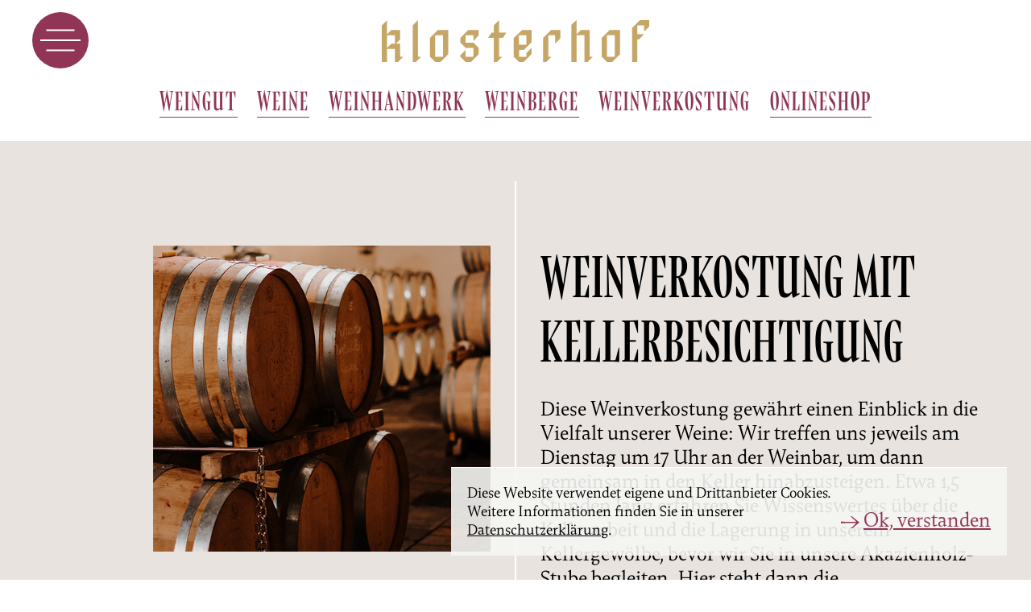

--- FILE ---
content_type: text/html; charset=utf-8
request_url: https://www.klosterhof.it/weinverkostung
body_size: 3749
content:

<!DOCTYPE html>
<html lang="de">
<head>

    <meta charset="utf-8" />
    <meta name="robots" content="index, follow" />
    <meta name="viewport" content="width=device-width, initial-scale=1.0">
    <meta http-equiv="x-ua-compatible" content="IE=edge">
    <meta name="format-detection" content="telephone=no">
    <title>Klosterhof</title>

    <link href="/css?v=8bAG5RCJ4skmYERZkX2RiD8QMkWHdz6o8ZhWlHjpdz01" rel="stylesheet"/>

</head>
<body>

    <div class="menuContent">
        <div class="headerNavigation backgroundRed shrinked">
            <div class="headerNavigationInner">
                <nav class="is-hidden">
                    <div class="navLogo"><a href="/"></a></div>
                    <div class="headerNavigationContainer">
                        <ul class="navigation module2" role="navigation">
                                <li id="weingut"><a class="" title="Weingut" href="/weingut">Weingut</a></li>
                                <li id="weine"><a class="" title="Weine" href="/weine">Weine</a></li>
                                <li id="weinhandwerk"><a class="" title="Weinhandwerk" href="/weinhandwerk">Weinhandwerk</a></li>
                                <li id="weinberge"><a class="" title="Weinberge" href="/weinberge">Weinberge</a></li>
                                <li id="weinverkostung"><a class="active" title="Weinverkostung" href="/weinverkostung">Weinverkostung</a></li>
                                <li id="onlineshop"><a class="" title="Onlineshop" href="/onlineshop">Onlineshop</a></li>
                        </ul>
                        <ul class="navigation module3" role="navigation">
                                <li id="hotel"><a class="" title="Hotel" href="/hotel">Hotel</a></li>
                                <li id="wohnen"><a class="" title="Wohnen" href="/wohnen">Wohnen</a></li>
                                <li id="kulinarisches"><a class="" title="Kulinarisches" href="/kulinarisches">Kulinarisches</a></li>
                                <li id="wein-spa"><a class="" title="Wein-Spa" href="/wein-spa">Wein-Spa</a></li>
                                <li id="angebote"><a class="" title="Angebote" href="/angebote">Angebote</a></li>
                                <li id="preise"><a class="" title="Preise" href="/preise">Preise</a></li>
                                <li id="anfrage"><a class="" title="Anfrage" href="/anfrage">Anfrage</a></li>
                                <li id="buchen"><a class="" title="Buchen" href="/buchen">Buchen</a></li>
                        </ul>
                        <ul class="navigation module4" role="navigation">
                                <li id="familie"><a class="" title="Familie" href="/familie">Familie</a></li>
                                <li id="ort"><a class="" title="Ort" href="/ort">Ort</a></li>
                                <li id="anfahrt"><a class="" title="Anfahrt" href="/anfahrt">Anfahrt</a></li>
                        </ul>
                        <ul class="navigation languages">
                                    <li id="1"><a class="" title="Deutsch" href="/weinverkostung">de</a></li>
                                    <li id="11"><a class="" title="Italiano" href="/it/degustazione">it</a></li>
                                    <li id="12"><a class="" title="English" href="/en/wine-tasting">en</a></li>
                        </ul>
                        <ul class="navigation module5" role="navigation">
                                <li id="privacy"><a class="" title="Privacy" href="/privacy">Privacy</a></li>
                                <li id="impressum"><a class="" title="Impressum" href="/impressum">Impressum</a></li>
                                <li id="recycle"><a class="" title="Recycle" href="/recycle">Recycle</a></li>
                        </ul>
                    </div>
                </nav>
            </div>
        </div>
    </div>

    <div class="mainContent">
        <header class="shrinked">
            <div class="header show-on-scroll">
                <div class="logo"><a href="/"></a></div>
                    <ul class="moduleNavigation" role="navigation">
                            <li id="weingut"><a class="" title="Weingut" href="/weingut">Weingut</a></li>
                            <li id="weine"><a class="" title="Weine" href="/weine">Weine</a></li>
                            <li id="weinhandwerk"><a class="" title="Weinhandwerk" href="/weinhandwerk">Weinhandwerk</a></li>
                            <li id="weinberge"><a class="" title="Weinberge" href="/weinberge">Weinberge</a></li>
                            <li id="weinverkostung"><a class="active" title="Weinverkostung" href="/weinverkostung">Weinverkostung</a></li>
                            <li id="onlineshop"><a class="" title="Onlineshop" href="/onlineshop">Onlineshop</a></li>
                    </ul>
            </div>
        </header>

        <div class="pageWrapper">
            


                <div class="show-on-scroll  ">

                            <div class="pageHolder backgroundBeige">
                                <div class="pageContainer">
                                    <div class="commentText clearfix">
                                        <div class="commentLeft">
                                                <img src="https://klosterhof.makamuri.com/media/images/klosterhof-278.jpg" />
                                        </div>
                                        <div class="imageTextRight">
                                                <h2 class="quote">Weinverkostung mit Kellerbesichtigung</h2>
                                                <h3 class="lead"></h3>
                                            <p class='basic'>Diese Weinverkostung gew&auml;hrt einen Einblick in die Vielfalt unserer Weine: Wir treffen uns jeweils am Dienstag um 17 Uhr an der Weinbar, um dann gemeinsam in den Keller hinabzusteigen. Etwa 1,5 Stunden lang erfahren Sie Wissenswertes &uuml;ber die Kellerarbeit und die Lagerung in unserem Kellergew&ouml;lbe, bevor wir Sie in unsere Akazienholz-Stube begleiten. Hier steht dann die Sortimentsverkostung auf dem Programm.<br />
<br />
<strong>immer dienstags</strong><br />
Anzahl:          mind. 6 Personen &ndash; max. 18 Personen</p>

<p class='basic'>Uhrzeit:         ca. 17 &ndash; 19 Uhr<br />
Preis:             15,00 &euro; pro Person<br />
Anmeldung: bis Dienstag 12 Uhr an der Rezeption</p>

                                        </div>
                                    </div>
                                </div>
                            </div>
                    
                </div>
                <div class="clearfix"></div>
                <div class="show-on-scroll  ">

                            <div class="pageHolder backgroundBeige">
                                <div class="pageContainer">
                                    <div class="commentText clearfix">
                                        <div class="commentLeft">
                                                <img src="https://klosterhof.makamuri.com/media/images/klosterhof-640.jpg" />
                                        </div>
                                        <div class="imageTextRight">
                                                <h2 class="quote">Weinverkostung: <br/> Der Weg zur Riserva</h2>
                                                <h3 class="lead"></h3>
                                            <p class='basic'> </p>

<p class='basic'>Im Klosterhof sind unsere drei Leitsorten Wei&szlig;burgunder, Blauburgunder und Kalterer See sowohl in klassischer Linie als auch als Liebhaberwein Riserva erh&auml;ltlich. In dieser Weinverkostung stellt Juniorchef Hannes Andergassen diese zwei Linien gegen&uuml;ber: Nicht als Konkurrenzprodukte, sondern um die unterschiedliche Stilistik der Weine hervorzuheben. Die Verkostung dauert ca. 1 Stunde und findet in unserer Akazienholz-Stube statt. <br />
<br />
Anzahl:  Gruppe von mind. 6 Personen<br />
Uhrzeit: ca. 18 &ndash; 19 Uhr<br />
Preis:     30,00 &euro; pro Person<br />
Anmeldung: fr&uuml;hzeitige Gruppenanmeldung</p>

                                        </div>
                                    </div>
                                </div>
                            </div>
                    
                </div>
                <div class="clearfix"></div>
                <div class="show-on-scroll  ">

                            <div class="pageHolder backgroundBeige">
                                <div class="pageContainer">
                                    <div class="commentText clearfix">
                                        <div class="commentLeft">
                                                <img src="https://klosterhof.makamuri.com/media/images/klosterhof-296.jpg" />
                                        </div>
                                        <div class="imageTextRight">
                                                <h2 class="quote">Weinbergtour</h2>
                                                <h3 class="lead"></h3>
                                            <p class='basic'>Die zwei- bis dreist&uuml;ndige Tour durch unsere Weinberge startet am Klosterhof. Mit dem hauseigenen Bus und begleitet von Oskar oder Hannes Andergassen fahren Sie zu den Weinbergen Barleit, Trifall und Plantaditsch und erfahren dort Spannendes &uuml;ber das Winzerhandwerk. Abgestimmt auf Rebe und Lage wird auch der passende Wein vor Ort verkostet. Die Teilnehmerzahl bei dieser Genuss-Tour ist begrenzt. <br />
<br />
<br />
Anzahl:          Gruppe bis zu 8 Personen          </p>

<p class='basic'>Uhrzeit:         ca. 17 &ndash; 19 Uhr<br />
Preis:             250 &euro; pro Tour<br />
Anmeldung: fr&uuml;hzeitige Gruppenanmeldung</p>

                                        </div>
                                    </div>
                                </div>
                            </div>
                    
                </div>
                <div class="clearfix"></div>

        </div>

        <footer>
                <div class="backgroundWhite">
                    <div class="footer">
                        <div class="contactContainer show-on-scroll">
                                <div class="contactLeft"><p class='basic'>Weingut Klosterhof<br />
Klavenz 40<br />
I&mdash;39052 Kaltern a. d. Weinstra&szlig;e<br />
<br />
+39 0471 961046</p>
</div>
                                <div class="contactCenter"><p class='basic'><a href="mailto:info@klosterhof.it" target="_blank">info@weingut-klosterhof.it</a></p>
</div>
                            <div class="contactRight">
                            </div>
                        </div>
                    </div>
                </div>
            <div class="footerNavigation backgroundRed show-on-scroll">
                <div class="footer">
                    <ul class="navigation" role="navigation">
                            <li id="weingut"><a class="" title="Weingut" href="/weingut">Weingut</a></li>
                            <li id="weine"><a class="" title="Weine" href="/weine">Weine</a></li>
                            <li id="weinhandwerk"><a class="" title="Weinhandwerk" href="/weinhandwerk">Weinhandwerk</a></li>
                            <li id="weinberge"><a class="" title="Weinberge" href="/weinberge">Weinberge</a></li>
                            <li id="weinverkostung"><a class="active" title="Weinverkostung" href="/weinverkostung">Weinverkostung</a></li>
                            <li id="onlineshop"><a class="" title="Onlineshop" href="/onlineshop">Onlineshop</a></li>
                    </ul>
                    <ul class="navigation" role="navigation">
                            <li id="familie"><a class="" title="Familie" href="/familie">Familie</a></li>
                            <li id="ort"><a class="" title="Ort" href="/ort">Ort</a></li>
                            <li id="anfahrt"><a class="" title="Anfahrt" href="/anfahrt">Anfahrt</a></li>
                    </ul>
                    <ul class="navigation" role="navigation">
                            <li id="hotel"><a class="" title="Hotel" href="/hotel">Hotel</a></li>
                            <li id="wohnen"><a class="" title="Wohnen" href="/wohnen">Wohnen</a></li>
                            <li id="kulinarisches"><a class="" title="Kulinarisches" href="/kulinarisches">Kulinarisches</a></li>
                            <li id="wein-spa"><a class="" title="Wein-Spa" href="/wein-spa">Wein-Spa</a></li>
                            <li id="angebote"><a class="" title="Angebote" href="/angebote">Angebote</a></li>
                            <li id="preise"><a class="" title="Preise" href="/preise">Preise</a></li>
                            <li id="anfrage"><a class="" title="Anfrage" href="/anfrage">Anfrage</a></li>
                            <li id="buchen"><a class="" title="Buchen" href="/buchen">Buchen</a></li>
                    </ul>
                    <ul class="navigation module5" role="navigation">
                            <li id="privacy"><a class="" title="Privacy" href="/privacy">Privacy</a></li>
                            <li id="impressum"><a class="" title="Impressum" href="/impressum">Impressum</a></li>
                            <li id="recycle"><a class="" title="Recycle" href="/recycle">Recycle</a></li>
                    </ul>
                </div>
            </div>

                <div class="newsletterRegistration backgroundBeige show-on-scroll ">
                    <div class="newsletterRegistrationInner clearfix">
                        <div class="left"><h3 class="quote">Newsletter</h3></div>
                        <div class="center">
                            <form id="newsletterSubscriptionForm" onsubmit="return false">
                                <input type="hidden" name="languageId" id="languageId" value="1" />
                                <input type="text" class="newsletterInput" id="email" name="email" placeholder="E-Mail" autocomplete="off" alert-text-invalid="Bitte geben Sie eine g&#252;ltige Email-Adresse an." />
                            </form>
                        </div>
                        <div class="right"><p id="registerNewsletter" class="basic"><a>abonnieren</a></p></div>
                    </div>
                </div>

            <div class="backgroundWhite">
                <div class="footer">
                    <div class="footerBottomCell footerBottomSocial">
                        <a class="logo-facebook" href="https://www.facebook.com/profile.php?id=61571972460996" title="facebook" target="_blank"></a>
                        <a class="logo-instagram" href="https://www.instagram.com/wein.klosterhof.hotel.kaltern/" title="instagram" target="_blank"></a>
                        <a class="logo-tiktok" href="https://www.tiktok.com/&#64klosterhof.weingut.hotel" title="tiktok" target="_blank"></a>
                    </div>
                    <div class="footerBottom">
                        <div class="footerBottomCell footerCopyright"><p class="info">© 2026 klosterhof</p></div>
                        <div class="footerBottomCell footerIVA"><p class="info" x-ms-format-detection="none">IT 02784540219</p></div>
                    </div>
                </div>
            </div>
            <div class="footerLogosOuter backgroundWhite">
                <div class="footerLogos">
                    <a class="logo-wein-kaltern" href="https://wein.kaltern.com/" title="wein.kaltern" target="_blank"></a>
                    <a class="logo-kaltern" href="https://www.kaltern.com/" title="kaltern" target="_blank"></a>
                    <a class="logo-suedtirol" href="https://www.suedtirol.info" title="suedtirol" target="_blank"></a>
                    <a class="logo-freie-weinbauern" href="https://www.fws.it/" title="freie-weinbauern" target="_blank"></a>
                </div>
            </div>
        </footer>
    </div>
    <div class="burgerContainer">
        <div class="burgerContainerInner">
            <div class="burger show-on-scroll shrinked">
                <label class="open"></label>
                <label class="close"></label>
            </div>
        </div>
    </div>
    <input name="__RequestVerificationToken" type="hidden" value="I7f9bzj6PO0xuFYKWlU7zA3ucXwAVhtgLo4xN0xz7MEG-M2VhoQQkonk3YOlcHLAYfY3ckmRokIVkV10wav79HMVyc8syx3XDRNJdNhjQNQ1" />
    <script src="/javascript?v=Edkb5dB18jd8sqrh8GxX11irgxiCwY8Vy87s2iiHM4g1"></script>

    
<style>
    div#cookieConsent {
        position: fixed !important;
        top: unset !important;
        bottom: 30px;
        right: 30px;
        width: 650px;
        height: auto;
        display: block;
        z-index: 555;
        border-top: 1px solid #ffffff;
        padding: 20px;
        background-color: rgba(245,245,243,0.9);
    }

    p.info a {
        color: #000000;
        text-decoration: underline;
        cursor: pointer;
    }

    p.basic {
        cursor: pointer;
    }

    p.cookieInfoText {
        width: 70%;
        float: left;
    }

    p.cookieInfoTextButton {
        width: 30%;
        float: left;
        text-align: right;
    }

    @media only screen and (max-width: 750px) {
        div#cookieConsent {
            bottom: 15px;
            right: 15px;
            width: calc(100% - 60px);
            padding: 15px;
        }

        p.cookieInfoText, p.cookieInfoTextButton {
            width: 100%;
        }
    }
</style>

<div id="cookieConsent" class="mainContent">

    <p class="info cookieInfoText">Diese Website verwendet eigene und Drittanbieter Cookies. Weitere Informationen finden Sie in unserer <a href="privacy">Datenschutzerklärung</a>.</p>

    <p class="basic cookieInfoTextButton" data-cookie-string="cookieconsent=true; max-age=5184000; path=/;"><br /><a>Ok, verstanden</a></p>
</div>
<script>
    (function () {
        var button = document.querySelector("#cookieConsent p[data-cookie-string]");
        button.addEventListener("click", function (event) {
            document.cookie = button.dataset.cookieString;
            $("#cookieConsent").remove();
        }, false);
    })();
</script>


</body>
</html>


--- FILE ---
content_type: text/css; charset=utf-8
request_url: https://www.klosterhof.it/css?v=8bAG5RCJ4skmYERZkX2RiD8QMkWHdz6o8ZhWlHjpdz01
body_size: 17910
content:
.ui-helper-hidden{display:none}.ui-helper-hidden-accessible{border:0;clip:rect(0 0 0 0);height:1px;margin:-1px;overflow:hidden;padding:0;position:absolute;width:1px}.ui-helper-reset{margin:0;padding:0;border:0;outline:0;line-height:1.3;text-decoration:none;font-size:100%;list-style:none}.ui-helper-clearfix:before,.ui-helper-clearfix:after{content:"";display:table;border-collapse:collapse}.ui-helper-clearfix:after{clear:both}.ui-helper-zfix{width:100%;height:100%;top:0;left:0;position:absolute;opacity:0;filter:Alpha(Opacity=0)}.ui-front{z-index:100}.ui-state-disabled{cursor:default!important;pointer-events:none}.ui-icon{display:inline-block;vertical-align:middle;margin-top:-.25em;position:relative;text-indent:-99999px;overflow:hidden;background-repeat:no-repeat}.ui-widget-icon-block{left:50%;margin-left:-8px;display:block}.ui-widget-overlay{position:fixed;top:0;left:0;width:100%;height:100%}.ui-accordion .ui-accordion-header{display:block;cursor:pointer;position:relative;margin:2px 0 0 0;padding:.5em .5em .5em .7em;font-size:100%}.ui-accordion .ui-accordion-content{padding:1em 2.2em;border-top:0;overflow:auto}.ui-autocomplete{position:absolute;top:0;left:0;cursor:default}.ui-menu{list-style:none;padding:0;margin:0;display:block;outline:0}.ui-menu .ui-menu{position:absolute}.ui-menu .ui-menu-item{margin:0;cursor:pointer;list-style-image:url("[data-uri]")}.ui-menu .ui-menu-item-wrapper{position:relative;padding:3px 1em 3px .4em}.ui-menu .ui-menu-divider{margin:5px 0;height:0;font-size:0;line-height:0;border-width:1px 0 0 0}.ui-menu .ui-state-focus,.ui-menu .ui-state-active{margin:-1px}.ui-menu-icons{position:relative}.ui-menu-icons .ui-menu-item-wrapper{padding-left:2em}.ui-menu .ui-icon{position:absolute;top:0;bottom:0;left:.2em;margin:auto 0}.ui-menu .ui-menu-icon{left:auto;right:0}.ui-button{padding:.4em 1em;display:inline-block;position:relative;line-height:normal;margin-right:.1em;cursor:pointer;vertical-align:middle;text-align:center;-webkit-user-select:none;-moz-user-select:none;-ms-user-select:none;user-select:none;overflow:visible}.ui-button,.ui-button:link,.ui-button:visited,.ui-button:hover,.ui-button:active{text-decoration:none}.ui-button-icon-only{width:2em;box-sizing:border-box;text-indent:-9999px;white-space:nowrap}input.ui-button.ui-button-icon-only{text-indent:0}.ui-button-icon-only .ui-icon{position:absolute;top:50%;left:50%;margin-top:-8px;margin-left:-8px}.ui-button.ui-icon-notext .ui-icon{padding:0;width:2.1em;height:2.1em;text-indent:-9999px;white-space:nowrap}input.ui-button.ui-icon-notext .ui-icon{width:auto;height:auto;text-indent:0;white-space:normal;padding:.4em 1em}input.ui-button::-moz-focus-inner,button.ui-button::-moz-focus-inner{border:0;padding:0}.ui-controlgroup{vertical-align:middle;display:inline-block}.ui-controlgroup>.ui-controlgroup-item{float:left;margin-left:0;margin-right:0}.ui-controlgroup>.ui-controlgroup-item:focus,.ui-controlgroup>.ui-controlgroup-item.ui-visual-focus{z-index:9999}.ui-controlgroup-vertical>.ui-controlgroup-item{display:block;float:none;width:100%;margin-top:0;margin-bottom:0;text-align:left}.ui-controlgroup-vertical .ui-controlgroup-item{box-sizing:border-box}.ui-controlgroup .ui-controlgroup-label{padding:.4em 1em}.ui-controlgroup .ui-controlgroup-label span{font-size:80%}.ui-controlgroup-horizontal .ui-controlgroup-label+.ui-controlgroup-item{border-left:none}.ui-controlgroup-vertical .ui-controlgroup-label+.ui-controlgroup-item{border-top:none}.ui-controlgroup-horizontal .ui-controlgroup-label.ui-widget-content{border-right:none}.ui-controlgroup-vertical .ui-controlgroup-label.ui-widget-content{border-bottom:none}.ui-controlgroup-vertical .ui-spinner-input{width:75%;width:calc(100% - 2.4em)}.ui-controlgroup-vertical .ui-spinner .ui-spinner-up{border-top-style:solid}.ui-checkboxradio-label .ui-icon-background{box-shadow:inset 1px 1px 1px #ccc;border-radius:.12em;border:none}.ui-checkboxradio-radio-label .ui-icon-background{width:16px;height:16px;border-radius:1em;overflow:visible;border:none}.ui-checkboxradio-radio-label.ui-checkboxradio-checked .ui-icon,.ui-checkboxradio-radio-label.ui-checkboxradio-checked:hover .ui-icon{background-image:none;width:8px;height:8px;border-width:4px;border-style:solid}.ui-checkboxradio-disabled{pointer-events:none}.ui-datepicker{width:17em;padding:.2em .2em 0;display:none;background:#fff;z-index:99!important}.ui-datepicker .ui-datepicker-header{position:relative;padding:.2em 0}.ui-datepicker .ui-datepicker-prev,.ui-datepicker .ui-datepicker-next{position:absolute;top:2px;width:1.8em;height:1.8em}.ui-datepicker .ui-datepicker-prev-hover,.ui-datepicker .ui-datepicker-next-hover{top:1px}.ui-datepicker .ui-datepicker-prev{left:2px}.ui-datepicker .ui-datepicker-next{right:2px}.ui-datepicker .ui-datepicker-prev-hover{left:1px}.ui-datepicker .ui-datepicker-next-hover{right:1px}.ui-datepicker .ui-datepicker-prev span,.ui-datepicker .ui-datepicker-next span{display:block;position:absolute;left:50%;margin-left:-8px;top:50%;margin-top:-8px}.ui-datepicker .ui-datepicker-title{margin:0 2.3em;line-height:1.8em;text-align:center}.ui-datepicker .ui-datepicker-title select{font-size:1em;margin:1px 0}.ui-datepicker select.ui-datepicker-month,.ui-datepicker select.ui-datepicker-year{width:45%}.ui-datepicker table{width:100%;font-size:.9em;border-collapse:collapse;margin:0 0 .4em}.ui-datepicker th{padding:.7em .3em;text-align:center;font-weight:bold;border:0}.ui-datepicker td{border:0;padding:1px}.ui-datepicker td span,.ui-datepicker td a{display:block;padding:.2em;text-align:right;text-decoration:none}.ui-datepicker .ui-datepicker-buttonpane{background-image:none;margin:.7em 0 0 0;padding:0 .2em;border-left:0;border-right:0;border-bottom:0}.ui-datepicker .ui-datepicker-buttonpane button{float:right;margin:.5em .2em .4em;cursor:pointer;padding:.2em .6em .3em .6em;width:auto;overflow:visible}.ui-datepicker .ui-datepicker-buttonpane button.ui-datepicker-current{float:left}.ui-datepicker.ui-datepicker-multi{width:auto}.ui-datepicker-multi .ui-datepicker-group{float:left}.ui-datepicker-multi .ui-datepicker-group table{width:95%;margin:0 auto .4em}.ui-datepicker-multi-2 .ui-datepicker-group{width:50%}.ui-datepicker-multi-3 .ui-datepicker-group{width:33.3%}.ui-datepicker-multi-4 .ui-datepicker-group{width:25%}.ui-datepicker-multi .ui-datepicker-group-last .ui-datepicker-header,.ui-datepicker-multi .ui-datepicker-group-middle .ui-datepicker-header{border-left-width:0}.ui-datepicker-multi .ui-datepicker-buttonpane{clear:left}.ui-datepicker-row-break{clear:both;width:100%;font-size:0}.ui-datepicker-rtl{direction:rtl}.ui-datepicker-rtl .ui-datepicker-prev{right:2px;left:auto}.ui-datepicker-rtl .ui-datepicker-next{left:2px;right:auto}.ui-datepicker-rtl .ui-datepicker-prev:hover{right:1px;left:auto}.ui-datepicker-rtl .ui-datepicker-next:hover{left:1px;right:auto}.ui-datepicker-rtl .ui-datepicker-buttonpane{clear:right}.ui-datepicker-rtl .ui-datepicker-buttonpane button{float:left}.ui-datepicker-rtl .ui-datepicker-buttonpane button.ui-datepicker-current,.ui-datepicker-rtl .ui-datepicker-group{float:right}.ui-datepicker-rtl .ui-datepicker-group-last .ui-datepicker-header,.ui-datepicker-rtl .ui-datepicker-group-middle .ui-datepicker-header{border-right-width:0;border-left-width:1px}.ui-datepicker .ui-icon{display:block;text-indent:-99999px;overflow:hidden;background-repeat:no-repeat;left:.5em;top:.3em}.ui-dialog{position:absolute;top:0;left:0;padding:.2em;outline:0}.ui-dialog .ui-dialog-titlebar{padding:.4em 1em;position:relative}.ui-dialog .ui-dialog-title{float:left;margin:.1em 0;white-space:nowrap;width:90%;overflow:hidden;text-overflow:ellipsis}.ui-dialog .ui-dialog-titlebar-close{position:absolute;right:.3em;top:50%;width:20px;margin:-10px 0 0 0;padding:1px;height:20px}.ui-dialog .ui-dialog-content{position:relative;border:0;padding:.5em 1em;background:none;overflow:auto}.ui-dialog .ui-dialog-buttonpane{text-align:left;border-width:1px 0 0 0;background-image:none;margin-top:.5em;padding:.3em 1em .5em .4em}.ui-dialog .ui-dialog-buttonpane .ui-dialog-buttonset{float:right}.ui-dialog .ui-dialog-buttonpane button{margin:.5em .4em .5em 0;cursor:pointer}.ui-dialog .ui-resizable-n{height:2px;top:0}.ui-dialog .ui-resizable-e{width:2px;right:0}.ui-dialog .ui-resizable-s{height:2px;bottom:0}.ui-dialog .ui-resizable-w{width:2px;left:0}.ui-dialog .ui-resizable-se,.ui-dialog .ui-resizable-sw,.ui-dialog .ui-resizable-ne,.ui-dialog .ui-resizable-nw{width:7px;height:7px}.ui-dialog .ui-resizable-se{right:0;bottom:0}.ui-dialog .ui-resizable-sw{left:0;bottom:0}.ui-dialog .ui-resizable-ne{right:0;top:0}.ui-dialog .ui-resizable-nw{left:0;top:0}.ui-draggable .ui-dialog-titlebar{cursor:move}.ui-draggable-handle{-ms-touch-action:none;touch-action:none}.ui-resizable{position:relative}.ui-resizable-handle{position:absolute;font-size:.1px;display:block;-ms-touch-action:none;touch-action:none}.ui-resizable-disabled .ui-resizable-handle,.ui-resizable-autohide .ui-resizable-handle{display:none}.ui-resizable-n{cursor:n-resize;height:7px;width:100%;top:-5px;left:0}.ui-resizable-s{cursor:s-resize;height:7px;width:100%;bottom:-5px;left:0}.ui-resizable-e{cursor:e-resize;width:7px;right:-5px;top:0;height:100%}.ui-resizable-w{cursor:w-resize;width:7px;left:-5px;top:0;height:100%}.ui-resizable-se{cursor:se-resize;width:12px;height:12px;right:1px;bottom:1px}.ui-resizable-sw{cursor:sw-resize;width:9px;height:9px;left:-5px;bottom:-5px}.ui-resizable-nw{cursor:nw-resize;width:9px;height:9px;left:-5px;top:-5px}.ui-resizable-ne{cursor:ne-resize;width:9px;height:9px;right:-5px;top:-5px}.ui-progressbar{height:2em;text-align:left;overflow:hidden}.ui-progressbar .ui-progressbar-value{margin:-1px;height:100%}.ui-progressbar .ui-progressbar-overlay{background:url("[data-uri]");height:100%;filter:alpha(opacity=25);opacity:.25}.ui-progressbar-indeterminate .ui-progressbar-value{background-image:none}.ui-selectable{-ms-touch-action:none;touch-action:none}.ui-selectable-helper{position:absolute;z-index:100;border:1px dotted #000}.ui-selectmenu-menu{padding:0;margin:0;position:absolute;top:0;left:0;display:none}.ui-selectmenu-menu .ui-menu{overflow:auto;overflow-x:hidden;padding-bottom:1px}.ui-selectmenu-menu .ui-menu .ui-selectmenu-optgroup{font-size:1em;font-weight:bold;line-height:1.5;padding:2px .4em;margin:.5em 0 0 0;height:auto;border:0}.ui-selectmenu-open{display:block}.ui-selectmenu-text{display:block;margin-right:20px;overflow:hidden;text-overflow:ellipsis}.ui-selectmenu-button.ui-button{text-align:left;white-space:nowrap;width:14em}.ui-selectmenu-icon.ui-icon{float:right;margin-top:0}.ui-slider{position:relative;text-align:left}.ui-slider .ui-slider-handle{position:absolute;z-index:2;width:1.2em;height:1.2em;cursor:default;-ms-touch-action:none;touch-action:none}.ui-slider .ui-slider-range{position:absolute;z-index:1;font-size:.7em;display:block;border:0;background-position:0 0}.ui-slider.ui-state-disabled .ui-slider-handle,.ui-slider.ui-state-disabled .ui-slider-range{filter:inherit}.ui-slider-horizontal{height:.8em}.ui-slider-horizontal .ui-slider-handle{top:-.3em;margin-left:-.6em}.ui-slider-horizontal .ui-slider-range{top:0;height:100%}.ui-slider-horizontal .ui-slider-range-min{left:0}.ui-slider-horizontal .ui-slider-range-max{right:0}.ui-slider-vertical{width:.8em;height:100px}.ui-slider-vertical .ui-slider-handle{left:-.3em;margin-left:0;margin-bottom:-.6em}.ui-slider-vertical .ui-slider-range{left:0;width:100%}.ui-slider-vertical .ui-slider-range-min{bottom:0}.ui-slider-vertical .ui-slider-range-max{top:0}.ui-sortable-handle{-ms-touch-action:none;touch-action:none}.ui-spinner{position:relative;display:inline-block;overflow:hidden;padding:0;vertical-align:middle}.ui-spinner-input{border:none;background:none;color:inherit;padding:.222em 0;margin:.2em 0;vertical-align:middle;margin-left:.4em;margin-right:2em}.ui-spinner-button{width:1.6em;height:50%;font-size:.5em;padding:0;margin:0;text-align:center;position:absolute;cursor:default;display:block;overflow:hidden;right:0}.ui-spinner a.ui-spinner-button{border-top-style:none;border-bottom-style:none;border-right-style:none}.ui-spinner-up{top:0}.ui-spinner-down{bottom:0}.ui-tabs{position:relative;padding:.2em}.ui-tabs .ui-tabs-nav{margin:0;padding:.2em .2em 0}.ui-tabs .ui-tabs-nav li{list-style:none;float:left;position:relative;top:0;margin:1px .2em 0 0;border-bottom-width:0;padding:0;white-space:nowrap}.ui-tabs .ui-tabs-nav .ui-tabs-anchor{float:left;padding:.5em 1em;text-decoration:none}.ui-tabs .ui-tabs-nav li.ui-tabs-active{margin-bottom:-1px;padding-bottom:1px}.ui-tabs .ui-tabs-nav li.ui-tabs-active .ui-tabs-anchor,.ui-tabs .ui-tabs-nav li.ui-state-disabled .ui-tabs-anchor,.ui-tabs .ui-tabs-nav li.ui-tabs-loading .ui-tabs-anchor{cursor:text}.ui-tabs-collapsible .ui-tabs-nav li.ui-tabs-active .ui-tabs-anchor{cursor:pointer}.ui-tabs .ui-tabs-panel{display:block;border-width:0;padding:1em 1.4em;background:none}.ui-tooltip{padding:8px;position:absolute;z-index:9999;max-width:300px}body .ui-tooltip{border-width:2px}.ui-widget{font-family:Regular,Arial,Helvetica,sans-serif;font-size:1em}.ui-widget .ui-widget{font-size:1em}.ui-widget input,.ui-widget select,.ui-widget textarea,.ui-widget button{font-family:Regular,Arial,Helvetica,sans-serif;font-size:1em}.ui-widget.ui-widget-content{border:1px solid #c5c5c5}.ui-widget-content{border:1px solid #ddd;background:#fff;color:#333}.ui-widget-content a{color:#333}.ui-widget-header{border:1px solid #e8e3df;background:#e9e9e9;color:#903556;font-weight:bold}.ui-widget-header a{color:#333}.ui-state-default,.ui-widget-content .ui-state-default,.ui-widget-header .ui-state-default,.ui-button,html .ui-button.ui-state-disabled:hover,html .ui-button.ui-state-disabled:active{border:1px solid #c5c5c5;background:#f6f6f6;font-weight:normal;color:#454545}.ui-state-default a,.ui-state-default a:link,.ui-state-default a:visited,a.ui-button,a:link.ui-button,a:visited.ui-button,.ui-button{color:#454545;text-decoration:none}.ui-state-hover,.ui-widget-content .ui-state-hover,.ui-widget-header .ui-state-hover,.ui-state-focus,.ui-widget-content .ui-state-focus,.ui-widget-header .ui-state-focus,.ui-button:hover,.ui-button:focus{border:1px solid #ccc;background:#ededed;font-weight:normal;color:#2b2b2b}.ui-state-hover a,.ui-state-hover a:hover,.ui-state-hover a:link,.ui-state-hover a:visited,.ui-state-focus a,.ui-state-focus a:hover,.ui-state-focus a:link,.ui-state-focus a:visited,a.ui-button:hover,a.ui-button:focus{color:#2b2b2b;text-decoration:none}.ui-visual-focus{box-shadow:0 0 3px 1px #5e9ed6}.ui-state-active,.ui-widget-content .ui-state-active,.ui-widget-header .ui-state-active,a.ui-button:active,.ui-button:active,.ui-button.ui-state-active:hover{border:1px solid #003eff;background:#007fff;font-weight:normal;color:#fff}.ui-icon-background,.ui-state-active .ui-icon-background{border:#003eff;background-color:#fff}.ui-state-active a,.ui-state-active a:link,.ui-state-active a:visited{color:#fff;text-decoration:none}.ui-state-highlight,.ui-widget-content .ui-state-highlight,.ui-widget-header .ui-state-highlight{border:1px solid #e8e3df;background:#e8e3df;color:#903556}.ui-state-checked{border:1px solid #dad55e;background:#e8e3df}.ui-state-highlight a,.ui-widget-content .ui-state-highlight a,.ui-widget-header .ui-state-highlight a{color:#903556}.ui-state-error,.ui-widget-content .ui-state-error,.ui-widget-header .ui-state-error{border:1px solid #f1a899;background:#fddfdf;color:#5f3f3f}.ui-state-error a,.ui-widget-content .ui-state-error a,.ui-widget-header .ui-state-error a{color:#5f3f3f}.ui-state-error-text,.ui-widget-content .ui-state-error-text,.ui-widget-header .ui-state-error-text{color:#5f3f3f}.ui-priority-primary,.ui-widget-content .ui-priority-primary,.ui-widget-header .ui-priority-primary{font-weight:bold}.ui-priority-secondary,.ui-widget-content .ui-priority-secondary,.ui-widget-header .ui-priority-secondary{opacity:.7;filter:Alpha(Opacity=70);font-weight:normal}.ui-state-disabled,.ui-widget-content .ui-state-disabled,.ui-widget-header .ui-state-disabled{opacity:.35;filter:Alpha(Opacity=35);background-image:none}.ui-state-disabled .ui-icon{filter:Alpha(Opacity=35)}.ui-icon{width:16px;height:16px}.ui-icon,.ui-widget-content .ui-icon{background-image:url("../Content/Pics/ui-icons_444444_256x240.png")}.ui-widget-header .ui-icon{background-image:url("../Content/Pics/ui-icons_444444_256x240.png")}.ui-state-hover .ui-icon,.ui-state-focus .ui-icon,.ui-button:hover .ui-icon,.ui-button:focus .ui-icon{background-image:url("../Content/Pics/ui-icons_555555_256x240.png")}.ui-state-active .ui-icon,.ui-button:active .ui-icon{background-image:url("images/ui-icons_ffffff_256x240.png")}.ui-state-highlight .ui-icon,.ui-button .ui-state-highlight.ui-icon{background-image:url("images/ui-icons_777620_256x240.png")}.ui-state-error .ui-icon,.ui-state-error-text .ui-icon{background-image:url("images/ui-icons_cc0000_256x240.png")}.ui-button .ui-icon{background-image:url("images/ui-icons_777777_256x240.png")}.ui-icon-blank{background-position:16px 16px}.ui-icon-caret-1-n{background-position:0 0}.ui-icon-caret-1-ne{background-position:-16px 0}.ui-icon-caret-1-e{background-position:-32px 0}.ui-icon-caret-1-se{background-position:-48px 0}.ui-icon-caret-1-s{background-position:-65px 0}.ui-icon-caret-1-sw{background-position:-80px 0}.ui-icon-caret-1-w{background-position:-96px 0}.ui-icon-caret-1-nw{background-position:-112px 0}.ui-icon-caret-2-n-s{background-position:-128px 0}.ui-icon-caret-2-e-w{background-position:-144px 0}.ui-icon-triangle-1-n{background-position:0 -16px}.ui-icon-triangle-1-ne{background-position:-16px -16px}.ui-icon-triangle-1-e{background-position:-32px -16px}.ui-icon-triangle-1-se{background-position:-48px -16px}.ui-icon-triangle-1-s{background-position:-65px -16px}.ui-icon-triangle-1-sw{background-position:-80px -16px}.ui-icon-triangle-1-w{background-position:-96px -16px}.ui-icon-triangle-1-nw{background-position:-112px -16px}.ui-icon-triangle-2-n-s{background-position:-128px -16px}.ui-icon-triangle-2-e-w{background-position:-144px -16px}.ui-icon-arrow-1-n{background-position:0 -32px}.ui-icon-arrow-1-ne{background-position:-16px -32px}.ui-icon-arrow-1-e{background-position:-32px -32px}.ui-icon-arrow-1-se{background-position:-48px -32px}.ui-icon-arrow-1-s{background-position:-65px -32px}.ui-icon-arrow-1-sw{background-position:-80px -32px}.ui-icon-arrow-1-w{background-position:-96px -32px}.ui-icon-arrow-1-nw{background-position:-112px -32px}.ui-icon-arrow-2-n-s{background-position:-128px -32px}.ui-icon-arrow-2-ne-sw{background-position:-144px -32px}.ui-icon-arrow-2-e-w{background-position:-160px -32px}.ui-icon-arrow-2-se-nw{background-position:-176px -32px}.ui-icon-arrowstop-1-n{background-position:-192px -32px}.ui-icon-arrowstop-1-e{background-position:-208px -32px}.ui-icon-arrowstop-1-s{background-position:-224px -32px}.ui-icon-arrowstop-1-w{background-position:-240px -32px}.ui-icon-arrowthick-1-n{background-position:1px -48px}.ui-icon-arrowthick-1-ne{background-position:-16px -48px}.ui-icon-arrowthick-1-e{background-position:-32px -48px}.ui-icon-arrowthick-1-se{background-position:-48px -48px}.ui-icon-arrowthick-1-s{background-position:-64px -48px}.ui-icon-arrowthick-1-sw{background-position:-80px -48px}.ui-icon-arrowthick-1-w{background-position:-96px -48px}.ui-icon-arrowthick-1-nw{background-position:-112px -48px}.ui-icon-arrowthick-2-n-s{background-position:-128px -48px}.ui-icon-arrowthick-2-ne-sw{background-position:-144px -48px}.ui-icon-arrowthick-2-e-w{background-position:-160px -48px}.ui-icon-arrowthick-2-se-nw{background-position:-176px -48px}.ui-icon-arrowthickstop-1-n{background-position:-192px -48px}.ui-icon-arrowthickstop-1-e{background-position:-208px -48px}.ui-icon-arrowthickstop-1-s{background-position:-224px -48px}.ui-icon-arrowthickstop-1-w{background-position:-240px -48px}.ui-icon-arrowreturnthick-1-w{background-position:0 -64px}.ui-icon-arrowreturnthick-1-n{background-position:-16px -64px}.ui-icon-arrowreturnthick-1-e{background-position:-32px -64px}.ui-icon-arrowreturnthick-1-s{background-position:-48px -64px}.ui-icon-arrowreturn-1-w{background-position:-64px -64px}.ui-icon-arrowreturn-1-n{background-position:-80px -64px}.ui-icon-arrowreturn-1-e{background-position:-96px -64px}.ui-icon-arrowreturn-1-s{background-position:-112px -64px}.ui-icon-arrowrefresh-1-w{background-position:-128px -64px}.ui-icon-arrowrefresh-1-n{background-position:-144px -64px}.ui-icon-arrowrefresh-1-e{background-position:-160px -64px}.ui-icon-arrowrefresh-1-s{background-position:-176px -64px}.ui-icon-arrow-4{background-position:0 -80px}.ui-icon-arrow-4-diag{background-position:-16px -80px}.ui-icon-extlink{background-position:-32px -80px}.ui-icon-newwin{background-position:-48px -80px}.ui-icon-refresh{background-position:-64px -80px}.ui-icon-shuffle{background-position:-80px -80px}.ui-icon-transfer-e-w{background-position:-96px -80px}.ui-icon-transferthick-e-w{background-position:-112px -80px}.ui-icon-folder-collapsed{background-position:0 -96px}.ui-icon-folder-open{background-position:-16px -96px}.ui-icon-document{background-position:-32px -96px}.ui-icon-document-b{background-position:-48px -96px}.ui-icon-note{background-position:-64px -96px}.ui-icon-mail-closed{background-position:-80px -96px}.ui-icon-mail-open{background-position:-96px -96px}.ui-icon-suitcase{background-position:-112px -96px}.ui-icon-comment{background-position:-128px -96px}.ui-icon-person{background-position:-144px -96px}.ui-icon-print{background-position:-160px -96px}.ui-icon-trash{background-position:-176px -96px}.ui-icon-locked{background-position:-192px -96px}.ui-icon-unlocked{background-position:-208px -96px}.ui-icon-bookmark{background-position:-224px -96px}.ui-icon-tag{background-position:-240px -96px}.ui-icon-home{background-position:0 -112px}.ui-icon-flag{background-position:-16px -112px}.ui-icon-calendar{background-position:-32px -112px}.ui-icon-cart{background-position:-48px -112px}.ui-icon-pencil{background-position:-64px -112px}.ui-icon-clock{background-position:-80px -112px}.ui-icon-disk{background-position:-96px -112px}.ui-icon-calculator{background-position:-112px -112px}.ui-icon-zoomin{background-position:-128px -112px}.ui-icon-zoomout{background-position:-144px -112px}.ui-icon-search{background-position:-160px -112px}.ui-icon-wrench{background-position:-176px -112px}.ui-icon-gear{background-position:-192px -112px}.ui-icon-heart{background-position:-208px -112px}.ui-icon-star{background-position:-224px -112px}.ui-icon-link{background-position:-240px -112px}.ui-icon-cancel{background-position:0 -128px}.ui-icon-plus{background-position:-16px -128px}.ui-icon-plusthick{background-position:-32px -128px}.ui-icon-minus{background-position:-48px -128px}.ui-icon-minusthick{background-position:-64px -128px}.ui-icon-close{background-position:-80px -128px}.ui-icon-closethick{background-position:-96px -128px}.ui-icon-key{background-position:-112px -128px}.ui-icon-lightbulb{background-position:-128px -128px}.ui-icon-scissors{background-position:-144px -128px}.ui-icon-clipboard{background-position:-160px -128px}.ui-icon-copy{background-position:-176px -128px}.ui-icon-contact{background-position:-192px -128px}.ui-icon-image{background-position:-208px -128px}.ui-icon-video{background-position:-224px -128px}.ui-icon-script{background-position:-240px -128px}.ui-icon-alert{background-position:0 -144px}.ui-icon-info{background-position:-16px -144px}.ui-icon-notice{background-position:-32px -144px}.ui-icon-help{background-position:-48px -144px}.ui-icon-check{background-position:-64px -144px}.ui-icon-bullet{background-position:-80px -144px}.ui-icon-radio-on{background-position:-96px -144px}.ui-icon-radio-off{background-position:-112px -144px}.ui-icon-pin-w{background-position:-128px -144px}.ui-icon-pin-s{background-position:-144px -144px}.ui-icon-play{background-position:0 -160px}.ui-icon-pause{background-position:-16px -160px}.ui-icon-seek-next{background-position:-32px -160px}.ui-icon-seek-prev{background-position:-48px -160px}.ui-icon-seek-end{background-position:-64px -160px}.ui-icon-seek-start{background-position:-80px -160px}.ui-icon-seek-first{background-position:-80px -160px}.ui-icon-stop{background-position:-96px -160px}.ui-icon-eject{background-position:-112px -160px}.ui-icon-volume-off{background-position:-128px -160px}.ui-icon-volume-on{background-position:-144px -160px}.ui-icon-power{background-position:0 -176px}.ui-icon-signal-diag{background-position:-16px -176px}.ui-icon-signal{background-position:-32px -176px}.ui-icon-battery-0{background-position:-48px -176px}.ui-icon-battery-1{background-position:-64px -176px}.ui-icon-battery-2{background-position:-80px -176px}.ui-icon-battery-3{background-position:-96px -176px}.ui-icon-circle-plus{background-position:0 -192px}.ui-icon-circle-minus{background-position:-16px -192px}.ui-icon-circle-close{background-position:-32px -192px}.ui-icon-circle-triangle-e{background-position:-48px -192px}.ui-icon-circle-triangle-s{background-position:-64px -192px}.ui-icon-circle-triangle-w{background-position:-80px -192px}.ui-icon-circle-triangle-n{background-position:-96px -192px}.ui-icon-circle-arrow-e{background-position:-112px -192px}.ui-icon-circle-arrow-s{background-position:-128px -192px}.ui-icon-circle-arrow-w{background-position:-144px -192px}.ui-icon-circle-arrow-n{background-position:-160px -192px}.ui-icon-circle-zoomin{background-position:-176px -192px}.ui-icon-circle-zoomout{background-position:-192px -192px}.ui-icon-circle-check{background-position:-208px -192px}.ui-icon-circlesmall-plus{background-position:0 -208px}.ui-icon-circlesmall-minus{background-position:-16px -208px}.ui-icon-circlesmall-close{background-position:-32px -208px}.ui-icon-squaresmall-plus{background-position:-48px -208px}.ui-icon-squaresmall-minus{background-position:-64px -208px}.ui-icon-squaresmall-close{background-position:-80px -208px}.ui-icon-grip-dotted-vertical{background-position:0 -224px}.ui-icon-grip-dotted-horizontal{background-position:-16px -224px}.ui-icon-grip-solid-vertical{background-position:-32px -224px}.ui-icon-grip-solid-horizontal{background-position:-48px -224px}.ui-icon-gripsmall-diagonal-se{background-position:-64px -224px}.ui-icon-grip-diagonal-se{background-position:-80px -224px}.ui-corner-all,.ui-corner-top,.ui-corner-left,.ui-corner-tl{border-top-left-radius:3px}.ui-corner-all,.ui-corner-top,.ui-corner-right,.ui-corner-tr{border-top-right-radius:3px}.ui-corner-all,.ui-corner-bottom,.ui-corner-left,.ui-corner-bl{border-bottom-left-radius:3px}.ui-corner-all,.ui-corner-bottom,.ui-corner-right,.ui-corner-br{border-bottom-right-radius:3px}.ui-widget-overlay{background:#aaa;opacity:.3;filter:Alpha(Opacity=30)}.ui-widget-shadow{-webkit-box-shadow:0 0 5px #666;box-shadow:0 0 5px #666}@font-face{font-family:'Condensed';src:url('../Content/Fonts/MesserV2.1-Condensed.woff') format('woff');src:url('../Content/Fonts/MesserV2.1-Condensed.woff2') format('woff2');font-weight:normal;font-style:normal}@font-face{font-family:'CondensedItalic';src:url('../Content/Fonts/MesserV2.1-CondensedItalic.woff') format('woff');src:url('../Content/Fonts/MesserV2.1-CondensedItalic.woff2') format('woff2');font-weight:normal;font-style:normal}@font-face{font-family:'Medium';src:url('../Content/Fonts/MesserV2.1-Medium.woff') format('woff');src:url('../Content/Fonts/MesserV2.1-Medium.woff2') format('woff2');font-weight:normal;font-style:normal}@font-face{font-family:'MediumItalic';src:url('../Content/Fonts/MesserV2.1-MediumItalic.woff') format('woff');src:url('../Content/Fonts/MesserV2.1-MediumItalic.woff2') format('woff2');font-weight:normal;font-style:normal}@font-face{font-family:'Regular';src:url('../Content/Fonts/MesserV2.1-Regular.woff') format('woff');src:url('../Content/Fonts/MesserV2.1-Regular.woff2') format('woff2');font-weight:normal;font-style:normal}@font-face{font-family:'RegularItalic';src:url('../Content/Fonts/MesserV2.1-RegularItalic.woff') format('woff');src:url('../Content/Fonts/MesserV2.1-RegularItalic.woff2') format('woff2');font-weight:normal;font-style:normal}h1{}h2{}h3{}h4{}h2.category{font-family:Condensed;font-size:68px;line-height:80px;color:#fff;text-transform:uppercase;letter-spacing:2px}h2.quote{font-family:Condensed;font-size:68px;line-height:80px;color:#000;text-transform:uppercase;letter-spacing:2px}h2.basic{font-family:Condensed;font-size:23px;letter-spacing:2px;line-height:30px;color:#000;text-transform:uppercase}h3.lead{font-family:Condensed;font-size:37px;line-height:50px;color:#000;position:relative;margin-bottom:25px;text-transform:uppercase}h3.quote,p.quote{font-family:Condensed;font-size:68px;line-height:80px;color:#000;letter-spacing:2px}p.lead,span.lead,p.lead a{font-family:Regular;font-size:37px;line-height:50px;color:#fff;position:relative;width:58%;margin:0 auto;text-align:center}p.lead.price,span.lead.price{color:#000;text-align:left}p.basic,p.basicInfo,label.basic,textarea.basic{font-family:Regular;font-size:23px;line-height:30px;color:#000}p.basic a{color:#903556;text-decoration-line:underline;text-underline-offset:8px;text-decoration-thickness:1px;text-decoration-color:#903556;transition:all .5s ease-in-out;-webkit-transition:all .5s ease-in-out;-moz-transition:all .5s ease-in-out}p.basic a:hover{text-decoration-color:transparent}p.basic a::before{position:relative;display:inline-block;content:url('../Content/Pics/pfeil_on.svg');width:23px;height:auto;margin-right:5px;top:3px}p.basicInfo a{color:#000;text-decoration-line:underline;text-underline-offset:8px;text-decoration-thickness:1px;text-decoration-color:#000;transition:all .5s ease-in-out;-webkit-transition:all .5s ease-in-out;-moz-transition:all .5s ease-in-out}p.basicInfo a:hover{text-decoration-color:transparent}p.info,input,label.info{font-family:Regular;font-size:17px;line-height:23px;color:#000}div.contactContainer p.basic a{font-size:37px;line-height:50px;color:#903556}div.contactContainer p.basic a::before{content:unset}p.basic a.tel{text-decoration:none}strong{font-weight:normal;font-style:normal}@media only screen and (max-width:1420px){div.contactContainer p.basic a{font-size:23px;line-height:30px}}@media only screen and (max-width:1024px){p.lead,span.lead{width:70%}}@media only screen and (max-width:768px){div.gridTable .basic{font-size:17px;line-height:23px}}@media only screen and (max-width:767px){h2.category,h2.quote,h3.quote,p.quote{font-size:47px;line-height:60px}h3.lead{font-size:25px;line-height:33px}p.lead,span.lead{font-size:25px;line-height:33px;width:88%}h2.basic,p.basic,label.basic,textarea.basic{font-size:19px;line-height:25px}div.contactContainer p.basic a{font-size:19px;line-height:25px}p.info,input,label.info{font-size:17px;line-height:23px}p.basic a{text-underline-offset:5px}}@charset "UTF-8";html,body,div,span,object,iframe,h1,h2,h3,h4,h5,h6,p,blockquote,pre,abbr,address,cite,code,del,dfn,em,img,ins,kbd,q,samp,small,strong,var,b,i,dl,dt,dd,ol,ul,li,fieldset,form,label,legend,table,caption,tbody,tfoot,thead,tr,th,td,article,aside,dialog,figure,footer,header,hgroup,menu,nav,section,menu,time,mark,audio,video{border:0;outline:0;font-size:100%;vertical-align:baseline;background:transparent;margin:0;padding:0}body{line-height:1}html{margin-bottom:0;min-height:100.11%;-webkit-text-size-adjust:none;-webkit-tap-highlight-color:rgba(0,0,0,0)}html.noScroll{margin-bottom:0;min-height:100%;overflow:hidden}@media(hover:none){html.noScroll{overflow:hidden}}article,aside,dialog,figure,footer,header,hgroup,nav,section{display:block}ol,ul{list-style:none}blockquote,q{quotes:none}blockquote:before,blockquote:after,q:before,q:after{content:none}a{border:0;font-size:100%;vertical-align:baseline;background:transparent;margin:0;padding:0}ins{background-color:#ff9;color:#000;text-decoration:none}mark{background-color:#ff9;color:#000;font-style:italic;font-weight:700}del{text-decoration:line-through}abbr[title],dfn[title]{border-bottom:1px dotted #000;cursor:help}table{border-collapse:collapse;border-spacing:0}hr{height:1px;border:0;border-top:1px solid #ccc;margin:1em 0;padding:0}input,select{vertical-align:middle}h1,h2,h3,h4,h5,h6{font-weight:400;font-size:100%}q:before{content:"„"}q:after{content:"“"}.unsichtbar,.nurprint{position:absolute;width:1px;top:-1000px;left:-1000px}.group:after{visibility:hidden;display:block;font-size:0;content:".";clear:both;height:0}* html .group{height:1%}:first-child+html .group{min-height:1px}.clearfix:after{content:"";display:table;clear:both}div.menuContent{position:absolute;top:0;display:inline-block;opacity:0;width:100%;height:100%;-webkit-transition:opacity .5s ease-in-out;-moz-transition:opacity .5s ease-in-out;-o-transition:opacity .5s ease-in-out;-ms-transition:opacity .5s ease-in-out;transition:opacity .5s ease-in-out}div.menuContent.is-visible{opacity:1}div.burgerContainer{position:fixed;top:0;width:100%;z-index:1000}div.burgerContainerInner{position:relative;top:0;width:1600px;margin:0 auto 0}div.burger{position:absolute;top:39px;left:40px;cursor:pointer;z-index:2000}div.burger.shrinked{top:15px}div.burger label.open{background-image:url('../Content/Pics/menu_auf.svg')}div.burger label.close{background-image:url('../Content/Pics/menu_zu.svg');opacity:0}div.burger label{position:absolute;top:0;width:70px;height:70px;background-repeat:no-repeat;background-size:70px 70px;cursor:pointer}div.burger label{-webkit-transition:opacity .5s ease-in-out;-moz-transition:opacity .5s ease-in-out;-o-transition:opacity .5s ease-in-out;-ms-transition:opacity .5s ease-in-out;transition:opacity .5s ease-in-out}div.burger.active label.close{opacity:1}div.burger.active label.open{opacity:0}div.headerNavigation{position:relative;top:0;width:100%;height:auto;min-height:100%;z-index:100}div.headerNavigationInner{position:relative;top:0;width:1600px;height:100%;margin:0 auto 0}nav{position:relative;top:0;width:100%;min-height:100%;display:inline-block}div.navLogo{position:relative;width:100%;height:102px}div.navLogo a{position:relative;display:block;top:48px;width:332px;height:50px;margin:0 auto 0;background-image:url('../Content/Pics/klosterhof_logo_negativ.svg');background-repeat:no-repeat;background-size:332.22px auto}div.headerNavigation.shrinked div.navLogo a{top:25px}div.headerNavigationContainer{position:relative;width:1200px;margin:5px auto 0}div.headerNavigation ul.navigation{position:relative;width:50%;text-align:center;float:left}div.headerNavigation ul.navigation li a{color:#fff;text-decoration:none;border-bottom:1px solid #fff;transition:all .5s ease-in-out;-webkit-transition:all .5s ease-in-out;-moz-transition:all .5s ease-in-out}div.headerNavigation ul.navigation li a:hover{text-decoration:none;border-bottom:1px solid #903556}div.headerNavigation ul.module4,div.headerNavigation ul.module5,div.headerNavigation ul.languages{position:relative;width:100%;text-align:center;float:left;margin-top:50px}div.headerNavigation ul.languages li{display:inline;margin-left:10px;margin-right:10px}div.headerNavigation ul.module5{margin-bottom:50px}div.headerNavigation ul.module5 li{display:inline;margin-left:10px;margin-right:10px;text-transform:unset}div.headerNavigation ul.module5 li a{color:#fff;text-decoration:none;border-bottom:1px solid #903556;transition:all .5s ease-in-out;-webkit-transition:all .5s ease-in-out;-moz-transition:all .5s ease-in-out}div.headerNavigation ul.module5 li a:hover{text-decoration:none;border-bottom:1px solid #fff}div.categoryNavigation{position:relative;top:5px;width:1200px;margin:0 auto 0}div.categoryNavigation ul.navigation{position:relative;width:50%;text-align:center;float:left}div.categoryNavigation ul.navigation li a{color:#000;text-decoration:none}ul.moduleNavigation{position:relative;top:5px;width:100%;text-align:center}ul.moduleNavigation li{margin-left:15px;margin-right:15px;display:inline}ul.moduleNavigation li a{color:#903556;text-decoration:none;border-bottom:1px solid #903556;transition:all .5s ease-in-out;-webkit-transition:all .5s ease-in-out;-moz-transition:all .5s ease-in-out}ul.moduleNavigation li a:hover{text-decoration:none;border-bottom:1px solid #fff}ul.moduleNavigation li a.active{text-decoration:none;border-bottom:1px solid #fff;transition:all .5s ease-in-out;-webkit-transition:all .5s ease-in-out;-moz-transition:all .5s ease-in-out}ul.moduleNavigation li a.active:hover{text-decoration:none;border-bottom:1px solid #903556}div.footerNavigation{position:relative;width:100%;display:inline-block;padding-top:50px;padding-bottom:50px}div.footerNavigation ul.navigation{position:relative;width:33.33%;text-align:center;float:left}div.footerNavigation ul.navigation li a{color:#fff;text-decoration:none;border-bottom:1px solid #fff;transition:all .5s ease-in-out;-webkit-transition:all .5s ease-in-out;-moz-transition:all .5s ease-in-out}div.footerNavigation ul.navigation li a:hover{border-bottom:1px solid #903556}div.footerNavigation ul.module5{position:relative;width:100%;text-align:center;float:left;margin-top:50px}div.footerNavigation ul.module5 li{display:inline;margin-left:10px;margin-right:10px}div.footerNavigation ul.module5 li a{color:#fff;text-decoration:none;border-bottom:1px solid #903556;transition:all .5s ease-in-out;-webkit-transition:all .5s ease-in-out;-moz-transition:all .5s ease-in-out}div.footerNavigation ul.module5 li a:hover{text-decoration:none;border-bottom:1px solid #fff}ul.navigation li,ul.moduleNavigation li{font-family:Condensed;font-size:37px;line-height:67px;text-transform:uppercase;letter-spacing:2px}div.footerNavigation ul.navigation li{font-family:Condensed;font-size:23px;line-height:30px;text-transform:uppercase;letter-spacing:2px}div.headerNavigation ul.languages li{font-size:23px;line-height:23px}div.headerNavigation ul.module5 li{font-family:Regular;font-size:17px;line-height:17px;letter-spacing:0}div.footerNavigation ul.module5 li{font-family:Regular;font-size:17px;line-height:17px;text-transform:unset;letter-spacing:0}@media only screen and (max-width:1620px){div.headerNavigationInner{width:100%}}@media only screen and (max-width:1350px){ul.moduleNavigation li{font-size:31px;line-height:39px}ul.moduleNavigation li{margin-left:10px;margin-right:10px}}@media only screen and (max-width:1220px){div.headerNavigationContainer,div.categoryNavigation{width:100%}}@media only screen and (max-width:1023px){ul.moduleNavigation,div.categoryNavigation{display:none}div.burgerContainer.scrollShrinked div.burger{top:15px}}@media only screen and (max-width:812px){div.footerNavigation{display:none}div.newsletterRegistrationBorder{border-top:2px solid #fff}div.headerNavigation ul.module4,div.headerNavigation ul.module5,div.headerNavigation ul.languages{margin-top:30px}ul.navigation li,ul.moduleNavigation li{font-size:25px;line-height:39px}div.headerNavigation ul.languages li{font-size:19px;line-height:25px}div.headerNavigation ul.module5 li{font-family:Regular;font-size:17px;line-height:17px;letter-spacing:0}}@media only screen and (max-width:811px){}@media only screen and (max-width:767px){div.headerNavigationContainer{margin:19px auto 0}div.headerNavigation ul.module3{margin-top:30px}div.burger{top:19px;left:20px}div.burger.shrinked{top:19px}div.burger label{width:40px;height:40px;background-size:40px 40px}div.navLogo{display:none}div.navLogo a{top:22px;width:200px;height:52px;background-size:200px auto}div.headerNavigation ul.navigation{width:100%}}@media only screen and (max-width:359px){div.navLogo a{top:22px;width:170px;height:52px;background-size:170px auto}}div.mainContent{display:block}.backgroundRed{background:#903556}.backgroundBeige{background:#e8e3df}.backgroundGold{background:#a38b58}.backgroundWhite{background:#fff}div.show-on-scroll{opacity:0;transition:all .5s ease-in-out;-webkit-transition:all .5s ease-in-out;-moz-transition:all .5s ease-in-out}div.show-on-scroll-margin{margin-top:50px}div.show-on-scroll.is-visible{opacity:1}header{position:fixed;top:0;width:100%;z-index:100;background:#fff}div.header{position:relative;top:0;width:1600px;height:175px;margin:0 auto 0;transition:all .5s ease-in-out;-webkit-transition:all .5s ease-in-out;-moz-transition:all .5s ease-in-out}div.logo{position:relative;width:100%;height:102px;transition:all .5s ease-in-out;-webkit-transition:all .5s ease-in-out;-moz-transition:all .5s ease-in-out}div.logo a{position:relative;display:block;top:48px;width:332px;height:52px;margin:0 auto 0;background-image:url('../Content/Pics/klosterhof_logo.svg');background-repeat:no-repeat;background-size:332.22px auto;transition:all .5s ease-in-out;-webkit-transition:all .5s ease-in-out;-moz-transition:all .5s ease-in-out}header.shrinked div.logo a{top:25px}header.scrollShrinked div.logo a{top:15px}header.scrollShrinked div.header{height:135px}header.scrollShrinked div.logo{height:62px}div.pageWrapper{position:relative;width:100%;margin:175px auto 0}.bookingWidget{padding-top:80px;padding-bottom:80px}div.pageHolder{position:relative;width:100%}div.pageHolderBorder{border-top:2px solid #e8e3df}div.pageContainer{position:relative;width:1600px;margin:0 auto 0}div.leadText{position:relative;width:100%;background-image:url('../Content/Pics/wappen_hintergrund.svg');background-repeat:no-repeat;background-position:center center;padding-top:190px;padding-bottom:190px}div.commentText{position:relative;width:100%;padding-top:50px;padding-bottom:50px;display:flex}div.commentText .commentLeft,div.commentText .commentRight,div.commentText .imageTextRight{position:relative;width:calc(50% - 1px);float:left;padding-top:80px;padding-bottom:80px}div.commentText .commentLeft{border-right:1px solid #fff}div.commentText .commentRight,div.commentText .imageTextRight{border-left:1px solid #fff}div.commentText .commentLeft img{position:relative;width:calc(100% - 220px);height:auto;display:block;margin-left:190px}div.commentText .commentLeft h3,div.commentText .commentRight h3{position:relative;display:inline-block;width:420px;float:right;margin-right:190px}div.commentText .commentLeft p{position:relative;display:inline-block;width:580px;float:right;margin-right:30px}div.commentText .commentRight p{position:relative;display:inline-block;width:580px;margin-left:30px}div.image{height:83vh;min-height:350px;background:no-repeat center center scroll;-webkit-background-size:cover;-moz-background-size:cover;-o-background-size:cover;background-size:cover}div.image img,div.productSuiteImage img{position:relative;width:100%;height:auto;display:block}div.doubleImage{position:relative;width:100%}div.doubleImage img{position:relative;width:50%;height:auto;display:block;float:left}div.trippleImage{position:relative;width:100%}div.trippleImage img{position:relative;width:33.33%;height:auto;display:block;float:left}div.productSuite{position:relative;width:1500px;margin:0 auto 50px}div.productSuiteFooter{position:relative;width:100%;height:auto;padding-top:20px;padding-bottom:20px;display:flex;align-items:center;justify-content:center;cursor:pointer}div.productSuiteName{position:relative;text-align:center;width:calc(50% - 2px);border-right:2px solid #fff}div.productSuiteName h2{margin-left:15px;margin-right:15px}div.productSuiteInfo{position:relative;width:50%;display:flex;align-items:center;justify-content:center}div.suiteInfo{width:calc(22%)}div.suiteInfoDivider{position:absolute;top:20px;left:calc(72% - 2px);width:2px;height:calc(100% - 40px);background:#fff}div.priceInfo{width:28%}div.priceInfo::after{content:"";display:block;position:absolute;right:30px;bottom:calc(50% - 15px);width:40px;height:30px;background-size:40px auto;background-image:url(../Content/Pics/pfeil_off.svg);background-repeat:no-repeat}div.productSuiteFooter:hover div.priceInfo::after{background-image:url('../Content/Pics/pfeil_on.svg')}div.suiteInfo p,div.priceInfo p,div.infoTextContainer p{margin-left:30px}div.priceInfo p{margin-right:90px}iframe{position:relative;margin-top:50px;width:100%;height:725px}div.productDetail{position:relative;width:100%;height:auto;display:inline-block;padding-bottom:50px}div.productDetail .productDetailDivider{position:absolute;top:50px;left:calc(50% - 1px);width:2px;height:calc(100% - 100px);background:#fff}div.productDetail .productDetailLeft,div.productDetail .productDetailRight{position:relative;width:50%;float:left}div.productDetail .productDetailLeft img{position:relative;width:257px;height:aut0;display:block;margin:50px auto}div.productDetail .productDetailRight{position:relative;height:inherit;display:inline-block;margin-top:50px}div.productDetail.productDetailApp .productDetailDivider{height:calc(100% - 100px)}div.productDetail .productDetailText{position:relative;margin-top:108px;margin-bottom:50px}div.productDetail.productDetailApp .productDetailLeft .productDetailText{margin-bottom:100px}div.productDetail.productDetailApp .productDetailRight .productDetailText{margin-top:168px;margin-bottom:100px}div.productDetail .productDetailLeft h2,div.productDetail .productDetailLeft h3,div.productDetail .productDetailLeft p{position:relative;display:block;width:580px;float:right;margin-right:30px}div.commentText .imageTextRight h2,div.commentText .imageTextRight h3,div.commentText .imageTextRight p,div.productDetail .productDetailRight h2,div.productDetail .productDetailRight h3,div.productDetail .productDetailRight p{position:relative;display:inline-block;width:580px;margin-left:30px}div.productDetailLeft .productDetailText p.info{margin-top:35px}div.productDetailLeft .productDetailText h2{margin-bottom:40px}div.categories{position:relative;width:100%;padding-top:90px;padding-bottom:90px;display:inline-block}div.categoriesInner{position:relative;width:calc(100% - 95px);margin:0 auto 0}div.categories .categoryLeft,div.categories .categoryRight{position:relative;width:50%;float:left;text-align:center;cursor:pointer}div.categories img{position:relative;display:inline-block;top:0;width:calc(100% - 100px);height:auto}div.categories h2{position:absolute;top:calc(50% - 40px);left:0;right:0}div.contactContainer{position:relative;width:100%;height:250px;margin:0 auto 0;padding-top:50px;padding-bottom:50px}div.contactContainer .contactLeft{position:relative;height:250px;width:calc(33.33% - 2px);border-right:2px solid #e8e3df;float:left;display:flex;align-items:center;justify-content:center}div.contactContainer .contactLeft p{margin-left:50px}div.contactContainer .contactCenter{position:relative;height:250px;width:33.33%;float:left;display:flex;align-items:center;justify-content:center}div.contactContainer .contactRight{position:relative;height:250px;width:calc(33.33% - 2px);border-left:2px solid #e8e3df;float:left;display:flex;align-items:center;justify-content:center}div.contactContainer .contactRight img.button{display:block;width:10vw;height:auto;margin:0 auto}footer{position:relative;width:100%;background:#e8e3df}div.footer{position:relative;width:1600px;height:auto;margin:0 auto 0}div.footerBottom{position:relative;width:100%;display:inline-block;margin:0 auto 30px}div.footerBottomCell{position:relative;width:50%;float:left;height:100%}div.footerCopyright p{position:relative;margin-left:50px}div.footerBottomSocial a.logo-instagram{background:url(../Content/Pics/instagram.png)no-repeat}div.footerBottomSocial a.logo-facebook{background:url(../Content/Pics/facebook.png)no-repeat}div.footerBottomSocial a.logo-tiktok{background:url(../Content/Pics/tiktok.png)no-repeat}div.footerBottomSocial{text-align:center;width:100%;margin:40px auto 0}div.footerBottomSocial a{display:inline-block;margin-bottom:10px;margin-left:10px;margin-right:10px;background-size:32px 32px!important;width:32px;height:32px}div.footerIVA p{float:right;margin-right:50px}div.footerLogosOuter{border-top:2px solid #e8e3df}div.footerLogos{position:relative;width:calc(100% - 25px);margin:0 auto 50px;padding-top:50px;display:flex;align-items:center;justify-content:center;flex-wrap:wrap}div.footerLogos a{position:relative;float:left;margin-left:44px;margin-right:44px;background-repeat:no-repeat;background-position-x:left;background-position-y:center}div.footerLogos a.logo-wein-kaltern{background-image:url('../Content/Pics/wein-kaltern_grau.png');width:206px;min-width:206px;height:95px;background-size:auto 40px}div.footerLogos a.logo-wein-kaltern:hover{background-image:url('../Content/Pics/wein-kaltern.png')}div.footerLogos a.logo-kaltern{background-image:url('../Content/Pics/kaltern-caldaro_grau.png');width:192px;min-width:192px;height:95px;background-size:auto 68px}div.footerLogos a.logo-kaltern:hover{background-image:url('../Content/Pics/kaltern-caldaro.png')}div.footerLogos a.logo-suedtirol{background-image:url('../Content/Pics/suedtirol_grau.png');width:102px;min-width:102px;height:95px;background-size:auto 80px}div.footerLogos a.logo-suedtirol:hover{background-image:url('../Content/Pics/suedtirol.png')}div.footerLogos a.logo-vinum-hotels{background-image:url('../Content/Pics/vinum-hotels_grau.png');width:142px;min-width:142px;height:36px;background-size:auto 36px}div.footerLogos a.logo-vinum-hotels:hover{background-image:url('../Content/Pics/vinum-hotels.png')}div.footerLogos a.logo-freie-weinbauern{background-image:url('../Content/Pics/freie-weinbauern-suedtirol_grau.png');width:84px;min-width:84px;height:95px;background-size:auto 84px}div.footerLogos a.logo-freie-weinbauern:hover{background-image:url('../Content/Pics/freie-weinbauern-suedtirol.png')}div.infoContent{position:relative;width:1196px;border:2px solid #e8e3df;margin:30px auto 0}div.priceList{margin:50px auto 0}div.infoContentPlain{position:relative;width:1196px;border:2px solid transparent;margin:50px auto 0}div.infoContentLast{position:relative;margin:50px auto 0}p.infoOpener{margin-left:30px;margin-top:22px;margin-bottom:22px;cursor:pointer}p.infoOpener::before{position:relative;content:"±";font-family:Courier New;font-weight:100;color:#903556;font-size:36px;top:4px;margin-right:5px}p.infoOpenerPlain{margin-left:30px;margin-top:22px;margin-bottom:22px}div.rollOut{max-height:0;overflow-y:hidden;transition:all .5s ease-in-out;-webkit-transition:all .5s ease-in-out;-moz-transition:all .5s ease-in-out}div.rollOut.is-visible{max-height:10000px}div.gridTable{display:grid;grid-template-columns:repeat(4,auto);padding-left:30px;padding-right:30px;padding-top:21px;padding-bottom:33px}div.box{padding-top:14px;padding-bottom:14px;text-align:center}div.box:first-child{text-align:left}div.row{height:23px;display:contents}div.row div.box{background:#fff;border-top:2px solid #e8e3df}div.row:nth-child(odd)>div.box{background:#f9f8f7}div.row:last-child>div.box{border-bottom:2px solid #e8e3df}div.row p.gridMobileHeader{display:none}div.infoText{position:relative;padding-left:265px;padding-right:50px;margin:17px auto 15px}div.infoTextContainerOuter{position:relative;width:100%;border-top:2px solid #e8e3df}div.infoTextContainer{position:relative;width:1400px;margin:0 auto 0}div.newsletterRegistration{position:relative;width:100%;height:auto;display:block;padding-top:30px;padding-bottom:30px}div.newsletterRegistrationInner{position:relative;width:1400px;margin:0 auto 0}div.newsletterRegistrationInner .left{position:relative;width:28%;float:left;text-align:center}div.newsletterRegistrationInner .center{position:relative;width:44%;float:left}div.newsletterRegistrationInner .right{position:relative;width:28%;float:left;text-align:center}div.newsletterRegistrationInner p.basic{font-size:37px;line-height:68px;cursor:pointer}#unsubscribeNewsletter{margin-left:30px;text-decoration:underline;cursor:pointer}div.newsletterRegistrationInner .halfRow{position:relative;width:50%;float:left}div.newsletterRegistrationInner h3.halfRow{text-align:center}div.newsletterRegistrationInner p.halfRow{margin-top:20px}input.newsletterInput{position:relative;top:20px;padding:0 12px;background-color:#e8e3df;background-image:none;border:0;border-bottom:2px solid #fff;border-radius:0;margin:0;font-family:Regular;font-size:17px;line-height:23px;height:48px;width:100%;color:#000}input.newsletterInput:focus{outline:0;border-bottom:2px solid #fff}input.newsletterInput::-moz-placeholder{color:#999;opacity:1}input.newsletterInput:-ms-input-placeholder{color:#999}input.newsletterInput::-webkit-input-placeholder{color:#999}p.newsletterUnsubscription{position:relative;display:inline-block;font-family:Regular;font-size:23px;line-height:30px;width:auto;color:#903556;margin-left:30px;margin-right:30px}p#unsubscribeNewsletter,p.newsletterUnsubscription{float:left}p#unsubscribeNewsletter{cursor:pointer}@media only screen and (max-width:1620px){div .header,div.pageContainer,div.footer{width:100%}div.productSuite{width:calc(100% - 100px)}div.newsletterRegistrationInner{width:1300px}}@media only screen and (max-width:1420px){div.newsletterRegistrationInner p.basic a{font-size:23px;line-height:30px}div.infoTextContainer{width:100%}}@media only screen and (max-width:1320px){div.commentText .commentLeft h3{width:auto;float:right;margin-left:50px;margin-right:50px}div.commentText .commentRight h3{width:auto;float:right;margin-left:30px;margin-right:50px}div.commentText .commentLeft p{width:auto;float:right;margin-left:50px;margin-right:50px}div.commentText .commentRight p{width:auto;float:right;margin-left:30px;margin-right:50px}div.productDetail .productDetailLeft h2,div.productDetail .productDetailLeft h3,div.productDetail .productDetailLeft p{width:auto;float:left;margin-left:50px;margin-right:30px}div.commentText .imageTextRight h2,div.commentText .imageTextRight h3,div.commentText .imageTextRight p,div.productDetail .productDetailRight h2,div.productDetail .productDetailRight h3,div.productDetail .productDetailRight p{width:auto;margin-left:30px;margin-right:50px}div.newsletterRegistrationInner{width:1000px}div.newsletterRegistrationInner .left{text-align:left}}@media only screen and (max-width:1260px){div.infoContent{position:relative;width:calc(100% - 64px)}div.infoContentPlain{position:relative;width:calc(100% - 64px)}div.newsletterRegistrationInner{width:calc(100% - 100px)}}@media only screen and (max-width:1024px){div.commentText .commentLeft img{width:calc(100% - 100px);margin-left:50px}div.leadText{padding-top:100px;padding-bottom:100px}div.productSuiteFooter{position:relative;height:auto;display:inline-block;padding-top:0}div.productSuiteName{position:relative;text-align:center;display:block;width:100%;border-right:0;margin-top:20px;margin-bottom:20px}div.productSuiteInfo{position:relative;width:100%;display:inline-block;margin-bottom:47px}div.priceInfo{width:calc(50% - 2px);border-left:2px solid #fff;float:left}div.suiteInfo{width:50%;float:left}div.priceInfo::after{bottom:20%}div.suiteInfoDivider{display:none}div.newsletterRegistrationInner{width:auto;margin-left:50px;margin-right:50px}div.newsletterRegistrationInner .left{width:100%;text-align:left}div.newsletterRegistrationInner .center{width:100%;text-align:center}input.newsletterInput{width:70%}div.newsletterRegistrationInner .right{width:100%;text-align:right;margin-top:50px}div.newsletterRegistrationInner .halfRow{width:100%;text-align:center}}@media only screen and (max-width:1023px){div.header{height:125px}header.scrollShrinked div.logo a{top:15px}header.scrollShrinked div.header{height:100px}div.commentText{display:block}div.commentText .commentLeft,div.commentText .commentRight,div.commentText .imageTextRight{width:100%;float:left}div.commentText .commentLeft{border-right:0}div.commentText .imageTextRight,div.commentText .commentRight{border-left:0;margin-top:50px}div.commentText .commentLeft img{width:calc(100% - 60px);margin-left:30px}div.commentText{padding-top:50px;padding-bottom:50px}div.commentText .imageTextRight,div.commentText .commentLeft,div.commentText .commentRight{padding-top:0;padding-bottom:0}div.commentText .commentLeft h3,div.commentText .commentRight h3,div.commentText .commentLeft p,div.commentText .commentRight p,div.commentText .imageTextRight h2,div.commentText .imageTextRight h3,div.commentText .imageTextRight p,div.productDetail .productDetailLeft h2,div.productDetail .productDetailLeft h3,div.productDetail .productDetailLeft p,div.productDetail .productDetailRight h2,div.productDetail .productDetailRight h3,div.productDetail .productDetailRight p{display:block;float:unset;width:420px;margin-left:auto;margin-right:auto}div.commentText .commentLeft h3{margin-bottom:50px}div.contactContainer{position:relative;width:100%;height:auto}div.contactContainer .contactLeft,div.contactContainer .contactCenter,div.contactContainer .contactRight{position:relative;height:auto;width:100%;border-right:unset;border-left:unset;float:unset;display:inline-block;align-items:unset;justify-content:unset;text-align:center}div.contactContainer .contactLeft p{margin-left:0}div.contactContainer .contactCenter p{margin-top:30px}div.contactContainer .contactRight img.button{display:block;width:180px;height:auto;margin-top:40px}div.footerBottom{margin-top:10px;height:auto}}@media only screen and (max-width:980px){div.categories{padding-bottom:0}div.categoriesInner{width:calc(100% - 40px)}div.categories .categoryLeft,div.categories .categoryRight{width:100%;margin-bottom:90px}div.categories h2{top:calc(50% - 30px)}div.productDetail{height:auto;display:inline-block}div.productDetail .productDetailDivider{display:none}div.productDetail .productDetailLeft,div.productDetail .productDetailRight{width:100%;float:left;border-left:0}div.productDetail .productDetailText{margin-top:50px}div.productDetail.productDetailApp .productDetailLeft .productDetailText{margin-bottom:0}div.productDetail.productDetailApp .productDetailRight .productDetailText{margin-top:0}input.newsletterInput{width:90%}}@media only screen and (max-width:767px){div.header{height:80px}div.logo{height:52px}div.logo a{top:22px;width:200px;height:52px;background-size:200px auto}header.scrollShrinked div.logo a{top:22px}header.scrollShrinked div.header{height:80px}div.pageWrapper{margin:80px auto 0}div.categories img{width:100%}div.commentText .commentLeft img{width:calc(100% - 40px);margin-left:20px}div.commentText .imageTextRight,div.commentText .commentRight{border-left:0;margin-top:0}div.productSuite{width:calc(100% - 40px)}div.infoContent{width:calc(100% - 20px)}div.infoContentPlain{width:calc(100% - 20px)}p.infoOpener{margin-left:10px}p.infoOpenerPlain{margin-left:10px}div.gridTable{padding-left:10px;padding-right:10px}div.leadText{padding-top:50px;padding-bottom:50px}div.infoText{position:relative;padding-left:10px;padding-right:10px;margin:17px auto 15px}div.footerLogos{width:calc(100% - 40px)}div.priceInfo p{margin-right:50px}div.suiteInfo p,div.priceInfo p,div.infoTextContainer p{margin-left:15px}div.priceInfo::after{bottom:23%;right:15px;width:30px;height:25px;background-size:30px auto}div.footerCopyright p{margin-left:20px}div.footerIVA p{margin-right:20px}div.image{height:50vh;min-height:350px}div.doubleImage{position:relative;width:100%}div.doubleImage img{position:relative;width:100%;height:auto;display:block;float:left}div.trippleImage{position:relative;width:100%}div.trippleImage img{position:relative;width:100%;height:auto;display:block;float:left}div.productDetail .productDetailLeft img{position:relative;width:auto;height:60vh}div.productDetail .productDetailRight{margin-top:0}div.contactContainer .contactRight img.button{display:block;width:35vw}div.commentText .imageTextRight h2{margin-top:50px}}@media only screen and (max-width:570px){div.priceInfo:hover::after{background-image:url('../Content/Pics/pfeil_on.svg')}div.gridTable{display:grid;grid-template-columns:repeat(1,auto)}div.row:last-child>div.box{border-bottom:0}div.row p.gridMobileHeader{display:block;float:left}div.box p.gridPrice{float:right}div.commentText .commentLeft h3{margin-bottom:50px}}@media only screen and (max-width:500px){div.commentText .commentLeft h3,div.commentText .commentRight h3,div.commentText .commentLeft p,div.commentText .commentRight p,div.commentText .imageTextRight h2,div.commentText .imageTextRight h3,div.commentText .imageTextRight p,div.productDetail .productDetailLeft h2,div.productDetail .productDetailLeft h3,div.productDetail .productDetailLeft p,div.productDetail .productDetailRight h2,div.productDetail .productDetailRight h3,div.productDetail .productDetailRight p{display:block;float:unset;width:auto;margin-left:20px;margin-right:20px}div.newsletterRegistrationInner{width:auto;margin-left:20px;margin-right:20px}input.newsletterInput{width:90%}}@media only screen and (max-width:359px){div.logo a{top:22px;width:170px;height:52px;background-size:170px auto}}.carousel{position:relative;overflow:hidden;width:100%}.carousel h2.basic{position:absolute;margin-top:27px;width:100%;text-align:center;z-index:15}.carousel-inner{position:relative;width:100%;overflow:hidden}.carousel-item{position:relative;display:none;-ms-flex-align:center;align-items:center;width:100%;height:auto;-webkit-backface-visibility:hidden;backface-visibility:hidden;-webkit-perspective:1000px;perspective:1000px;-webkit-background-size:cover;-moz-background-size:cover;-o-background-size:cover;background-size:cover;background-position:center center;height:83vh;min-height:350px;background:no-repeat center center scroll;-webkit-background-size:cover;-moz-background-size:cover;-o-background-size:cover;background-size:cover}.carousel-item img{display:block;width:100%;height:auto}.carousel-item video{width:100%!important;height:100%!important;cursor:pointer;background:#000}.carousel-item.active,.carousel-item-next,.carousel-item-prev{display:block;transition:-webkit-transform 1.3s ease;transition:transform 1.3s ease}.carousel-item .fill{width:100%;height:100%;background-position:center;-webkit-background-size:cover;-moz-background-size:cover;background-size:cover;-o-background-size:cover;background-repeat:no-repeat}@media screen and (prefers-reduced-motion:reduce){.carousel-item.active,.carousel-item-next,.carousel-item-prev{transition:none}}.carousel-item-next,.carousel-item-prev{position:absolute;top:0}.carousel-item-next.carousel-item-left,.carousel-item-prev.carousel-item-right{-webkit-transform:translateX(0);transform:translateX(0)}@supports ((-webkit-transform-style:preserve-3d)or(transform-style:preserve-3d)){.carousel-item-next.carousel-item-left,.carousel-item-prev.carousel-item-right{-webkit-transform:translate3d(0,0,0);transform:translate3d(0,0,0);}}.carousel-item-next,.active.carousel-item-right{-webkit-transform:translateX(100%);transform:translateX(100%)}@supports ((-webkit-transform-style:preserve-3d)or(transform-style:preserve-3d)){.carousel-item-next,.active.carousel-item-right{-webkit-transform:translate3d(100%,0,0);transform:translate3d(100%,0,0);}}.carousel-item-prev,.active.carousel-item-left{-webkit-transform:translateX(-100%);transform:translateX(-100%)}@supports ((-webkit-transform-style:preserve-3d)or(transform-style:preserve-3d)){.carousel-item-prev,.active.carousel-item-left{-webkit-transform:translate3d(-100%,0,0);transform:translate3d(-100%,0,0);}}.carousel-fade .carousel-item{opacity:0;transition-duration:.6s;transition-property:opacity}.carousel-fade .carousel-item.active,.carousel-fade .carousel-item-next.carousel-item-left,.carousel-fade .carousel-item-prev.carousel-item-right{opacity:1}.carousel-fade .active.carousel-item-left,.carousel-fade .active.carousel-item-right{opacity:0}.carousel-fade .carousel-item-next,.carousel-fade .carousel-item-prev,.carousel-fade .carousel-item.active,.carousel-fade .active.carousel-item-left,.carousel-fade .active.carousel-item-prev{-webkit-transform:translateX(0);transform:translateX(0)}@supports ((-webkit-transform-style:preserve-3d)or(transform-style:preserve-3d)){.carousel-fade .carousel-item-next,.carousel-fade .carousel-item-prev,.carousel-fade .carousel-item.active,.carousel-fade .active.carousel-item-left,.carousel-fade .active.carousel-item-prev{-webkit-transform:translate3d(0,0,0);transform:translate3d(0,0,0);}}.carousel-control-prev,.carousel-control-next{position:absolute;top:100px;bottom:100px;display:-ms-flexbox;display:flex;-ms-flex-align:center;align-items:center;-ms-flex-pack:center;width:15%;color:#fff;opacity:1;outline:0;text-decoration:none}.carousel-control-prev:hover,.carousel-control-prev:focus,.carousel-control-next:hover,.carousel-control-next:focus{color:#fff;text-decoration:none;outline:0;opacity:1}.carousel-control-prev{left:25px}.carousel-control-next{right:25px}@media(hover:none){.carousel-item{overflow:hidden}.carousel-item-text{overflow-y:auto}.carousel-control-prev,.carousel-control-next{display:none}.carousel-item.active,.carousel-item-next,.carousel-item-prev{display:block;transition:-webkit-transform .5s ease;transition:transform .4s ease}}.carousel-control-prev-icon,.carousel-control-next-icon{display:block;width:36.77px;height:70.71px;background-repeat:no-repeat;background-size:36.77px 70.71px}.carousel-control-prev-icon{background-image:url("data:image/svg+xml,%3Csvg xmlns='http://www.w3.org/2000/svg' xmlns:xlink='http://www.w3.org/1999/xlink' viewBox='0 0 36.77 70.71'%3E%3Cdefs%3E%3Cstyle%3E.cls-1,.cls-3%7Bfill:none;%7D.cls-2%7Bclip-path:url(%23clip-path);%7D.cls-3%7Bstroke:%23FFFFFF;stroke-width:2px;%7D%3C/style%3E%3CclipPath id='clip-path' transform='translate(0 0)'%3E%3Crect class='cls-1' width='36.77' height='70.71'/%3E%3C/clipPath%3E%3C/defs%3E%3Cg id='Ebene_2' data-name='Ebene 2'%3E%3Cg id='Ebene_1-2' data-name='Ebene 1'%3E%3Cg class='cls-2'%3E%3Cpolyline class='cls-3' points='36.06 0.71 1.41 35.35 36.06 70'/%3E%3C/g%3E%3C/g%3E%3C/g%3E%3C/svg%3E")}.carousel-control-next-icon{position:absolute;right:0;background-image:url("data:image/svg+xml,%3Csvg xmlns='http://www.w3.org/2000/svg' xmlns:xlink='http://www.w3.org/1999/xlink' viewBox='0 0 36.77 70.71'%3E%3Cdefs%3E%3Cstyle%3E.cls-1,.cls-3%7Bfill:none;%7D.cls-2%7Bclip-path:url(%23clip-path);%7D.cls-3%7Bstroke:%23FFFFFF;stroke-width:2px;%7D%3C/style%3E%3CclipPath id='clip-path' transform='translate(0 0)'%3E%3Crect class='cls-1' width='36.77' height='70.71'/%3E%3C/clipPath%3E%3C/defs%3E%3Cg id='Ebene_2' data-name='Ebene 2'%3E%3Cg id='Ebene_1-2' data-name='Ebene 1'%3E%3Cg class='cls-2'%3E%3Cpolyline class='cls-3' points='0.71 0.71 35.35 35.35 0.71 70'/%3E%3C/g%3E%3C/g%3E%3C/g%3E%3C/svg%3E")}.carousel-control-prev:hover .carousel-control-prev-icon{background-image:url("data:image/svg+xml,%3Csvg xmlns='http://www.w3.org/2000/svg' xmlns:xlink='http://www.w3.org/1999/xlink' viewBox='0 0 36.77 70.71'%3E%3Cdefs%3E%3Cstyle%3E.cls-1,.cls-3%7Bfill:none;%7D.cls-2%7Bclip-path:url(%23clip-path);%7D.cls-3%7Bstroke:%23944550;stroke-width:2px;%7D%3C/style%3E%3CclipPath id='clip-path' transform='translate(0 0)'%3E%3Crect class='cls-1' width='36.77' height='70.71'/%3E%3C/clipPath%3E%3C/defs%3E%3Cg id='Ebene_2' data-name='Ebene 2'%3E%3Cg id='Ebene_1-2' data-name='Ebene 1'%3E%3Cg class='cls-2'%3E%3Cpolyline class='cls-3' points='36.06 0.71 1.41 35.35 36.06 70'/%3E%3C/g%3E%3C/g%3E%3C/g%3E%3C/svg%3E")}.carousel-control-next:hover .carousel-control-next-icon{background-image:url("data:image/svg+xml,%3Csvg xmlns='http://www.w3.org/2000/svg' xmlns:xlink='http://www.w3.org/1999/xlink' viewBox='0 0 36.77 70.71'%3E%3Cdefs%3E%3Cstyle%3E.cls-1,.cls-3%7Bfill:none;%7D.cls-2%7Bclip-path:url(%23clip-path);%7D.cls-3%7Bstroke:%23944550;stroke-width:2px;%7D%3C/style%3E%3CclipPath id='clip-path' transform='translate(0 0)'%3E%3Crect class='cls-1' width='36.77' height='70.71'/%3E%3C/clipPath%3E%3C/defs%3E%3Cg id='Ebene_2' data-name='Ebene 2'%3E%3Cg id='Ebene_1-2' data-name='Ebene 1'%3E%3Cg class='cls-2'%3E%3Cpolyline class='cls-3' points='0.71 0.71 35.35 35.35 0.71 70'/%3E%3C/g%3E%3C/g%3E%3C/g%3E%3C/svg%3E")}.carousel-indicators{position:absolute;right:0;bottom:30px;left:0;z-index:15;display:-webkit-box;display:-ms-flexbox;display:flex;-webkit-box-pack:center;-ms-flex-pack:center;justify-content:center;padding-left:0;margin-right:15%;margin-left:15%;list-style:none}.carousel-indicators li{position:relative;-webkit-box-flex:0;-ms-flex:0 1 auto;flex:0 1 auto;width:30px;height:1px;margin-right:3px;margin-left:3px;text-indent:-999px;background-color:#fff;cursor:pointer}.carousel-indicators li.active{height:3px}.carousel-bottom{position:relative;width:100%;height:100px}.carousel-bottom .carousel-indicators{bottom:49px}.carousel-button{position:absolute;right:80px;bottom:80px;z-index:15}.carousel-button img.button{display:block;width:10vw;height:auto}@media only screen and (max-width:1023px){.carousel-button{position:absolute;right:40px;bottom:40px;z-index:15}}@media only screen and (max-width:768px){.productSlider .carousel-item{display:block;margin-bottom:50px}.productSlider .carousel-control-prev,.productSlider .carousel-control-next{display:none}.carousel-control-prev-icon,.carousel-control-next-icon{display:block;width:36.77px;height:70.71px;background-repeat:no-repeat;background-size:36.77px 70.71px}.carousel-indicators{bottom:10px}.carousel-indicators li{width:15px;margin-right:3px;margin-left:3px}.productSlider .carousel-indicators{display:none}.productSlider .carousel-bottom{display:none}.carousel h2.basic{margin-top:12px;font-size:17px}.carousel-button{position:absolute;right:20px;bottom:20px;z-index:15}.carousel-button img.button{display:block;width:35vw;height:auto}.carousel-item{height:50vh;min-height:350px}}#googleMap{position:relative;width:100%;height:auto;margin-top:50px;padding-bottom:40%}#googleMapsApiDetail{min-height:650px;height:100%}div.infoWindow div{font-family:"Lineto Circular Book";font-size:14px;line-height:17px;color:#000}div.infoWindow div a{color:#000}div.infoWindow div.phone{background-image:url('../content/Pics/phone.png');width:8px;height:12px;border:0;background-size:8px 12px;background-repeat:no-repeat;padding-right:4px;margin-top:3px}div.phoneHolder div{float:left}div.infoWindow div.detail{width:100%}div.infoWindow h1{font-family:"Lineto Circular Bold";font-size:14px;line-height:17px;color:#000;font-weight:normal;font-style:normal}div.googleMapsApiDetailHolder{position:relative;padding-top:53px;height:auto;width:930px;margin:0 auto 0}div.googleMapsApiDetailInnerHolder{position:relative;width:930px}div.googleMapsApiDetailHolder div.imageHolder{position:relative;top:12px;float:left;height:100%;padding-bottom:60px}div.googleMapsApiDetailHolder div.infoHolder{position:relative;height:100%;float:left;padding-right:30px;width:380px;padding-bottom:30px}div.googleMapsApiDetailHolder div.routeHolder{position:relative;float:left;width:100%}div.googleMapsApiDetailHolder p{font-family:"Lineto Circular Book";font-size:20px;line-height:30px;font-weight:normal;font-style:normal}div.googleMapsApiDetailHolder p a{color:#000}div.googleMapsApiDetailHolder h1{font-family:"Lineto Circular Bold";font-size:26px;line-height:40px;font-weight:normal;font-style:normal;margin-bottom:42px}div.googleMapsApiDetailHolder h3{font-family:"Lineto Circular Bold";font-size:20px;line-height:30px;font-weight:normal;font-style:normal;margin-top:30px}div.infoHolder ul{font-family:"Lineto Circular Book";font-size:20px;line-height:30px;list-style:disc;list-style-image:url("[data-uri]")}div.infoHolder ul li{margin-left:18px;padding-left:10px}#googleMapsApiDetail div.close{position:absolute;top:65px;right:65px;height:22px;width:22px;background-image:url('../content/Pics/popup_menu_close.png');background-size:22px 22px;background-repeat:no-repeat;display:block;cursor:pointer;z-index:350}div.routeLink{position:relative;width:508px;height:56px;border:2px solid #83cff0;margin:30px auto 30px;font-family:"Lineto Circular Book";font-size:26px;line-height:56px;color:#83cff0;text-align:center;cursor:pointer}div.routeLink h2{font-weight:normal;font-style:normal}div.routeLink a{color:#83cff0;text-decoration:none}div.routeLink a:hover{color:#ccc!important}div.routeLink:hover>h2 a{color:#ccc!important}@media only screen and (max-width:1200px){#googleMapsApiDetail div.close{right:25px}}@media only screen and (max-width:1070px){div.googleMapsApiDetailHolder{margin-left:60px;margin-right:60px;width:auto}div.googleMapsApiDetailInnerHolder{width:auto}div.googleMapsApiDetailHolder div.imageHolder{padding-bottom:30px}div.routeHolder{width:100%!important}div.routeLink{font-size:20px;width:516px;margin:30px 0 30px}}@media only screen and (max-width:1023px){#googleMapsApiDetail div.close{top:25px;right:30px}}@media only screen and (max-width:590px){#googleMap{padding-bottom:56%;height:10vh;min-height:250px}div.googleMapsApiDetailHolder{margin-left:30px;margin-right:30px;width:auto}div.googleMapsApiDetailHolder div.infoHolder{width:100%}div.googleMapsApiDetailHolder div.imageHolder img{width:100%}div.routeLink{font-size:20px;width:auto;margin:30px 0 30px 0}}@media only screen and (max-width:340px){}div.formContent{position:relative;display:inline-block;width:100%;border-top:2px solid #e8e3df;border-bottom:2px solid #e8e3df}div.formContentInner{position:relative;width:1300px;margin:38px auto 50px}div.formContentInner h3,div.formContentInner p{margin-left:25px;margin-right:25px}div.formContainer{position:relative;width:100%;top:11px}.form-row{position:relative;display:flex;width:calc(100% - 50px);margin:25px auto}.form-row-divider{margin-top:45px}.form-row-divider-small{margin-top:25px}.form-row-half{position:relative;width:calc(50% - 20px);float:left}.form-row .form-row-half:first-child{margin-right:20px}.form-row .form-row-half:last-child{margin-left:20px}input{border-radius:0;-webkit-appearance:none}.form-control{display:block;width:calc(100% - 28px);height:38px;padding:6px 12px;background-color:#fff;background-image:none;border:0;border-left:2px solid #fff;border-right:2px solid #fff;border-top:2px solid #e8e3df;border-bottom:2px solid #e8e3df;border-radius:0;margin:0}.form-control:focus{outline:0;border-bottom:2px solid #903556;border-top:2px solid #903556}.form-control::-moz-placeholder{color:#999;opacity:1}.form-control:-ms-input-placeholder{color:#999}.form-control::-webkit-input-placeholder{color:#999}.validation label.validation-error{position:absolute;bottom:5px;margin-left:12px;font-family:Regular;font-size:11px;color:red;display:none}.validation-error .form-control{border:2px solid red;border-radius:5px!important}.validation-error label.validation-error{display:block}.form-group{display:inline-block;width:100%;height:30px;margin-bottom:30px}.form-group label{cursor:pointer}.form-group label.validation-error{top:-8px;margin-left:52px}[type="checkbox"]+label{position:absolute}[type="checkbox"]{position:relative;left:0;top:0;z-index:0;-webkit-appearance:none;display:none}[type="checkbox"]+label{position:absolute}[type="checkbox"]+label::before{position:absolute;width:23px;height:23px;border-radius:0;border:2px solid #e8e3df;background-color:#fff;display:block;content:"";float:left;z-index:5;top:2px;left:0}[type="checkbox"]:checked+label::before{box-shadow:inset 0 0 0 5px #fff;background-color:#903556}.custom-control-label span{margin-left:47px;display:block}label.info a{color:#000;text-decoration:none}label.info a:hover{color:#e8e3df}textarea.form-control{height:auto;min-height:150px;border-left:2px solid #e8e3df;border-right:2px solid #e8e3df}.form-row-button{position:relative;display:flex;width:calc(100% - 50px);margin-top:70px}.form-row-button .form-group{margin-top:5px;margin-bottom:0}.form-row-button [type="checkbox"]+label::before{top:-3px}#submitForm{cursor:pointer}.formRowAgeOfChildren{display:none}@media only screen and (max-width:1620px){div .formContentInner{width:calc(100% - 150px)}}@media only screen and (max-width:1024px){div.formContentInner{width:calc(100% - 30px)}}@media only screen and (max-width:767px){div.formContentInner{width:100%}.form-row{position:relative;display:block;width:calc(100% - 40px);margin:0 auto}.form-row-half{position:relative;width:100%;float:left;margin-bottom:25px}.form-row .form-row-half:first-child{margin-right:0}.form-row .form-row-half:last-child{margin-left:0}.form-row-half-empty{display:none}.form-group:last-child{margin-bottom:0}[type="checkbox"]+label::before{margin-right:8px}.form-group label.validation-error{top:-8px;margin-left:43px}.messageRow{margin-top:25px}}

--- FILE ---
content_type: image/svg+xml
request_url: https://www.klosterhof.it/Content/Pics/klosterhof_logo.svg
body_size: 1638
content:
<svg xmlns="http://www.w3.org/2000/svg" viewBox="0 0 332.22 52"><defs><style>.cls-1{fill:#c6a666;}</style></defs><g id="Ebene_2" data-name="Ebene 2"><g id="Ebene_1-2" data-name="Ebene 1"><path class="cls-1" d="M6.5,18.85h9.75v10.4H11.92L6.5,34.67ZM6.5,0,0,6.5V52H6.5V35.75h9.75V52h3.9l6.5-6.5h-3.9V29.25h-5.2l5.2-5.2V12.35h-11l-5.2,5.2Z"/><polygon class="cls-1" points="44.85 0 38.35 6.5 38.35 52 42.25 52 48.75 45.5 44.85 45.5 44.85 0"/><path class="cls-1" d="M66.3,18.85h9.75V45.5H66.3Zm3.25-6.5L59.8,22.1V45.5L66.3,52h6.5l9.75-9.75V12.35Z"/><polygon class="cls-1" points="107.25 12.35 97.5 22.1 97.5 27.95 104 34.45 113.75 34.45 113.75 45.5 104 45.5 104 37.05 97.5 43.55 97.5 45.5 104 52 110.5 52 120.25 42.25 120.25 34.45 113.75 27.95 104 27.95 104 18.85 113.75 18.85 113.75 26 120.25 18.85 120.25 12.35 107.25 12.35"/><polygon class="cls-1" points="145.6 0 139.1 6.5 139.1 15.6 136.28 15.6 131.95 22.1 139.1 22.1 139.1 52 143 52 149.5 45.5 145.6 45.5 145.6 22.1 150.37 22.1 154.7 15.6 145.6 15.6 145.6 0"/><path class="cls-1" d="M170.37,18.85h9.1v11.7h-9.1Zm3.9-6.5-10.4,9.75V45.5l6.5,6.5h5.85L186,42.25v-7.8l-6.5,6.5V45.5h-9.1V37.05h5.85L186,27.3V12.35Z"/><polygon class="cls-1" points="210.02 12.35 200.27 22.1 200.27 52 204.17 52 210.67 45.5 206.77 45.5 206.77 18.85 215.22 18.85 215.22 29.25 221.72 22.75 221.72 12.35 210.02 12.35"/><polygon class="cls-1" points="241.87 0 235.37 5.85 235.37 52 241.87 52 241.87 18.85 251.62 18.85 251.62 52 255.52 52 262.02 45.5 258.12 45.5 258.12 12.35 247.07 12.35 241.87 17.55 241.87 0"/><path class="cls-1" d="M279.57,18.85h9.75V45.5h-9.75Zm3.25-6.5-9.75,9.75V45.5l6.5,6.5h6.5l9.75-9.75V12.35Z"/><polygon class="cls-1" points="320.52 0 310.77 9.75 310.77 52 317.27 52 317.27 24.05 319.22 24.05 325.72 17.55 317.27 17.55 317.27 6.5 325.72 6.5 325.72 14.3 332.22 7.8 332.22 0 320.52 0"/></g></g></svg>

--- FILE ---
content_type: image/svg+xml
request_url: https://www.klosterhof.it/Content/Pics/klosterhof_logo_negativ.svg
body_size: 1689
content:
<svg xmlns="http://www.w3.org/2000/svg" viewBox="0 0 332.22 52"><defs><style>.cls-1{fill:#fff;}</style></defs><g id="Ebene_2" data-name="Ebene 2"><g id="Ebene_1-2" data-name="Ebene 1"><path class="cls-1" d="M6.5,18.85h9.75v10.4H11.92L6.5,34.67ZM6.5,0,0,6.5V52H6.5V35.75h9.75V52h3.9l6.5-6.5h-3.9V29.25h-5.2l5.2-5.2V12.35h-11l-5.2,5.2Z"/><polygon class="cls-1" points="44.85 0 38.35 6.5 38.35 52 42.25 52 48.75 45.5 44.85 45.5 44.85 0"/><path class="cls-1" d="M66.3,18.85h9.75V45.5H66.3Zm3.25-6.5L59.8,22.1V45.5L66.3,52h6.5l9.75-9.75V12.35Z"/><polygon class="cls-1" points="107.25 12.35 97.5 22.1 97.5 27.95 104 34.45 113.75 34.45 113.75 45.5 104 45.5 104 37.05 97.5 43.55 97.5 45.5 104 52 110.5 52 120.25 42.25 120.25 34.45 113.75 27.95 104 27.95 104 18.85 113.75 18.85 113.75 26 120.25 18.85 120.25 12.35 107.25 12.35"/><polygon class="cls-1" points="145.6 0 139.1 6.5 139.1 15.6 136.28 15.6 131.95 22.1 139.1 22.1 139.1 52 143 52 149.5 45.5 145.6 45.5 145.6 22.1 150.37 22.1 154.7 15.6 145.6 15.6 145.6 0"/><path class="cls-1" d="M170.37,18.85h9.1v11.7h-9.1Zm3.9-6.5-10.4,9.75V45.5l6.5,6.5h5.85L186,42.25v-7.8l-6.5,6.5V45.5h-9.1V37.05h5.85L186,27.3V12.35Z"/><polygon class="cls-1" points="210.02 12.35 200.27 22.1 200.27 52 204.17 52 210.67 45.5 206.77 45.5 206.77 18.85 215.22 18.85 215.22 29.25 221.72 22.75 221.72 12.35 210.02 12.35"/><polygon class="cls-1" points="241.87 0 235.37 5.85 235.37 52 241.87 52 241.87 18.85 251.62 18.85 251.62 52 255.52 52 262.02 45.5 258.12 45.5 258.12 12.35 247.07 12.35 241.87 17.55 241.87 0"/><path class="cls-1" d="M279.57,18.85h9.75V45.5h-9.75Zm3.25-6.5-9.75,9.75V45.5l6.5,6.5h6.5l9.75-9.75V12.35Z"/><polygon class="cls-1" points="320.52 0 310.77 9.75 310.77 52 317.27 52 317.27 24.05 319.22 24.05 325.72 17.55 317.27 17.55 317.27 6.5 325.72 6.5 325.72 14.3 332.22 7.8 332.22 0 320.52 0"/></g></g></svg>

--- FILE ---
content_type: image/svg+xml
request_url: https://www.klosterhof.it/Content/Pics/menu_auf.svg
body_size: 601
content:
<svg xmlns="http://www.w3.org/2000/svg" xmlns:xlink="http://www.w3.org/1999/xlink" viewBox="0 0 70 70">
  <defs>
    <style>.cls-1,.cls-4{fill:none;}.cls-2{clip-path:url(#clip-path);}.cls-3{fill:#903556;}.cls-4{stroke:#fff;stroke-width:2px;}</style>
    <clipPath id="clip-path">
      <rect class="cls-1" width="70" height="70"/>
    </clipPath>
  </defs>
  <g id="Ebene_2" data-name="Ebene 2">
    <g id="Ebene_1-2" data-name="Ebene 1">
      <g class="cls-2">
        <path class="cls-3" d="M35,70A35,35,0,1,0,0,35,35,35,0,0,0,35,70"/>
      </g>
      <line class="cls-4" x1="17.5" y1="22.5" x2="52.5" y2="22.5"/>
      <line class="cls-4" x1="10" y1="35" x2="60" y2="35"/>
      <line class="cls-4" x1="17.5" y1="47.5" x2="52.5" y2="47.5"/>
    </g>
  </g>
</svg>

--- FILE ---
content_type: image/svg+xml
request_url: https://www.klosterhof.it/Content/Pics/pfeil_on.svg
body_size: 391
content:
<svg xmlns="http://www.w3.org/2000/svg" xmlns:xlink="http://www.w3.org/1999/xlink" viewBox="0 0 40 28.51"><defs><style>.cls-1{fill:none;}.cls-2{clip-path:url(#clip-path);}.cls-3{fill:#903556;}</style><clipPath id="clip-path" transform="translate(0 0)"><rect class="cls-1" width="40" height="28.51"/></clipPath></defs><g id="Ebene_2" data-name="Ebene 2"><g id="Ebene_1-2" data-name="Ebene 1"><g class="cls-2"><path class="cls-3" d="M23.33,0H20.62L33.54,13H18.41c-3.74,0-7-.06-18.41-.88v4.21c11.44-.82,14.67-.87,18.41-.87H33.54l-12.92,13h2.71L40,14.26Z" transform="translate(0 0)"/></g></g></g></svg>

--- FILE ---
content_type: image/svg+xml
request_url: https://www.klosterhof.it/Content/Pics/menu_zu.svg
body_size: 525
content:
<svg xmlns="http://www.w3.org/2000/svg" xmlns:xlink="http://www.w3.org/1999/xlink" viewBox="0 0 70 70">
  <defs>
    <style>.cls-1,.cls-4{fill:none;}.cls-2{clip-path:url(#clip-path);}.cls-3{fill:#fff;}.cls-4{stroke:#903556;stroke-width:2px;}</style>
    <clipPath id="clip-path">
      <rect class="cls-1" width="70" height="70"/>
    </clipPath>
  </defs>
  <g id="Ebene_2" data-name="Ebene 2">
    <g id="Ebene_1-2" data-name="Ebene 1">
      <g class="cls-2">
        <path class="cls-3" d="M35,70A35,35,0,1,0,0,35,35,35,0,0,0,35,70"/>
      </g>
      <line class="cls-4" x1="17.32" y1="17.32" x2="52.68" y2="52.68"/>
      <line class="cls-4" x1="52.68" y1="17.32" x2="17.32" y2="52.68"/>
    </g>
  </g>
</svg>